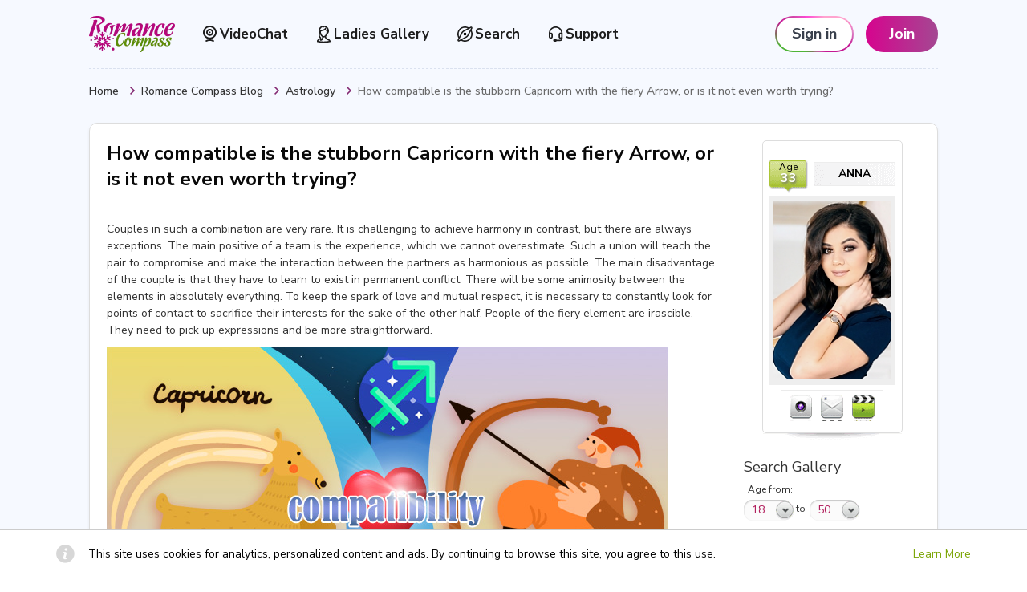

--- FILE ---
content_type: text/html; charset=UTF-8
request_url: https://romancecompass.com/blog/astrology/capricorn-and-sagittarius/
body_size: 20880
content:
<!DOCTYPE html PUBLIC "-//W3C//DTD XHTML 1.0 Strict//EN" "http://www.w3.org/TR/xhtml1/DTD/xhtml1-strict.dtd"> <html xmlns="http://www.w3.org/1999/xhtml" > <head> <title>The stubborn Capricorn and the fiery Aries: is this love match worth pursuing?</title> <meta http-equiv="Content-Type" content="text/html; charset=UTF-8" /> <meta name="keywords" content="" /> <meta name="description" content="Capricorn meets Sagittarius trying to complete a rare combination of two people starving for a more profound feeling. A husband would teach a woman to compromise as much as possible within a family." /> <meta name="Subject" content="Capricorn meets Sagittarius trying to complete a rare combination of two people starving for a more profound feeling. A husband would teach a woman to compromise as much as possible within a family." /> <meta name="Classification" content="Web - Classification" /> <meta name="Rating" content="General" /> <meta name="Distribution" content="Global" /> <meta name="robots" content="index, follow" /> <link rel="icon" type="image/x-icon" href="/templates/templ2/images/favicon/favicon.ico" /> <link rel="apple-touch-icon" sizes="180x180" href="/templates/templ2/images/favicon/apple-touch-icon.png"> <link rel="icon" type="image/png" sizes="32x32" href="/templates/templ2/images/favicon/favicon-32x32.png"> <link rel="icon" type="image/png" sizes="16x16" href="/templates/templ2/images/favicon/favicon-16x16.png"> <link rel="mask-icon" href="/templates/templ2/images/favicon/safari-pinned-tab.svg" color="#832972" /> <link rel="manifest" href="/site.webmanifest" /> <link rel="preconnect" href="https://fonts.gstatic.com"> <link href="https://fonts.googleapis.com/css2?family=Nunito+Sans:wght@300;400;500;600;700;800;900&display=swap" rel="stylesheet"> <meta name="viewport" content="width=device-width, initial-scale=1.0, maximum-scale=3.0, user-scalable=yes"/> <meta property="og:image" content="https://romancecompass.com/templates/templ2/images/romance_compass_hero_og.jpg" /> <script>
	window.addEventListener('error', function (e) {
		if('error' in e) {
			var stack = e.error.stack;
			var message = e.error.toString();
			if (stack != message) {
				message += '\n' + stack;
			}
			var xhr = new XMLHttpRequest();
			xhr.open('POST', '/api/v4/logger/error/', true);
			xhr.setRequestHeader("Content-type", "application/json");
			
			xhr.send(JSON.stringify({message: message}));
			
			}
		});
</script> <link rel="canonical" href="https://romancecompass.com/blog/astrology/capricorn-and-sagittarius/" /> <script type="text/javascript">
	var ms_path = '/media/swf';
	var mm_path = '/media/mp3';
	var c_page_url = '/blog/astrology/capricorn-and-sagittarius/';
	var add_funds_url = '/myprofile/add-funds/';

				var url_popup_login = '/login/';
		var url_popup_register = '/register/';
		var url_popup_remind_passwoed = '/remind/';
	</script> <link rel="stylesheet" type="text/css" href="/templates/templ2/css/new_year.css?ver=f6fa4fbadd034912e7d5e97a401a5638" /> <link rel="stylesheet" type="text/css" href="/templates/templ2/css/components/rc-auth.css?ver=4655434c64207e4cfd015b756e0811a5" /> <link rel="stylesheet" type="text/css" href="/templates/templ2/css/components/rc-popup.css?ver=1e722ba00d43e1a30b6e6ae200376f09" /> <link rel="stylesheet" type="text/css" href="/templates/templ2/css/components/rc-tooltip.css?ver=7baecaf07fff0549b47eed285dd8cec1" /> <link rel="stylesheet" type="text/css" href="/templates/templ2/css/components/rc-button.css?ver=3383c124d01a32325877d749e8999588" /> <link rel="stylesheet" type="text/css" href="/templates/templ2/css/header.css?ver=0d86b78476148f53a1323aab9b867c9d" /> <link rel="stylesheet" type="text/css" href="/templates/templ2/css/form.css?ver=f904cdb4f07bad3f75e8947416fa03a5" /> <link rel="stylesheet" type="text/css" href="/templates/templ2/css/bulk_notification.css?ver=0b956c1b70c45c55a346fe42794a45d8" /> <link rel="stylesheet" type="text/css" href="/templates/templ2/css/banner.css?ver=bb9fba1367cb8c88db87fdcf4d3c855f" /> <link rel="stylesheet" type="text/css" href="/templates/templ2/css/dropdown.css?ver=29a6ce4b9b35c1b23ebbbe8294858f4e" /> <link rel="stylesheet" type="text/css" href="/templates/templ2/css/menu.css?ver=8455cb3b1d4db3cb44ad52492fa39682" /> <link rel="stylesheet" type="text/css" href="/templates/templ2/css/blog.css?ver=76fd1da3db8a384131db4dbd120db290" /> <link rel="stylesheet" type="text/css" href="/templates/templ2/css/random_girl.css?ver=22fca656a2e55d76875441267ea0e9da" /> <link rel="stylesheet" type="text/css" href="/templates/templ2/css/fancybox.css?ver=13db5684928d564caf48a897c82f03ba" /> <link rel="stylesheet" type="text/css" href="/templates/templ2/css/default.css?ver=0472136e45e91a321d1ae83919d350fe" /> <link rel="stylesheet" type="text/css" href="/templates/templ2/css/accept-cookies.css?ver=405672c7df452e84aac8beb0b7d14617" /> <link rel="stylesheet" type="text/css" href="/templates/templ2/css/content.css?ver=f5b7c804b1dd921ed07aebf2a4041646" /> <link rel="stylesheet" type="text/css" href="/templates/templ2/css/responsive.css?ver=7d3ef4afe6aaf358e8b989b116015389" /> <script src="/templates/templ2/js/sb-an.min.js?ver=aa6a249fc88a29b1033e4070e4b8e954"></script><script src="/templates/templ2/js/sbmigration.js?ver=9ca744dd479ea693f4275cff350524e9"></script> <!--[if lte IE 9]><link rel="stylesheet" type="text/css" href="/templates/templ2/css/ie.css?v=0.0.12" /><![endif]--> <!--[if IE 7]><link rel="stylesheet" type="text/css" href="/templates/templ2/css/ie7.css?v=0.0.10" /><![endif]--> <!--[if lte IE 7]><script type="text/javascript" src="/templates/templ2/js/ie7.js?v=0.0.11"></script><![endif]--> <script type="text/javascript">
		var mq_page_url		= '/online/';
		var favorites_url = '/myprofile/favorites/page1/';
		var add_funds_url = '/myprofile/add-funds/';
		var mq_sync_freq	= 60*1000;
		var use_appendChatResult = 0;
			</script> <script>
    var dataLayer = [{"01_cd_authorization_status":"Non-authorized"},{"03_cd_user_country":"US"},{"06_cd_page_type_hit":"Blog-article"}];
    var scriptsDelay = 0;
</script> <script>
    setTimeout(function() {
        (function(w,d,s,l){w[l]=w[l]||[];w[l].push({'gtm.start':
                new Date().getTime(),event:'gtm.js'});var f=d.getElementsByTagName(s)[0],
            j=d.createElement(s);j.async=true;j.src=
            'https://g.romancecompass.com/products.js';f.parentNode.insertBefore(j,f);
        })(window,document,'script','dataLayer');
    }, scriptsDelay)
</script> <script>
    sbmigr(
        function(){
            sbjs.init({
                timezone_offset: -5,
                campaign_param: 'campaign',
                term_param: 'term',
                content_param: 'content',
                domain: {
                    host: location.host,
                    isolate: true
                },
                callback: function() {
                    let c = 0;
                    const interval = setInterval(function () {
                        let needCustomGaIdUpdate = false;
                        const CustomGaIdToStorageMap = {
                            'client_id': 'an-cid',
                            'session_id': 'an-sid'
                        };
                        if (window.custom_ga_id) {
                            for (const propertyName in CustomGaIdToStorageMap) {
                                if(!window.custom_ga_id[propertyName]) continue;
        
                                const name = CustomGaIdToStorageMap[propertyName];
                                const value = localStorage.getItem(name);
                                if(!value || value !== window.custom_ga_id[propertyName]) {
                                    localStorage.setItem(name, window.custom_ga_id[propertyName]);
                                    needCustomGaIdUpdate = true;
                                }
                            }
                            if(needCustomGaIdUpdate) {
                                clearInterval(interval);
                                
                            }
                        }
                        if (c > 5) {
                            clearInterval(interval);
                            
                        }
                        c++;
                    }, 2000)
                }
            });
        }
    );

    document.addEventListener('DOMContentLoaded', async function () {
                const cookieTrackData = getCookie('trackParams');
        let result;
        try {
            result = JSON.parse(cookieTrackData);
        } catch (e) {
            result = {}
        }
        const searchParams = Object.fromEntries(new URLSearchParams(window.location.search))
        const trackParams = {...result, ...searchParams};
        document.cookie = `trackParams=${JSON.stringify(trackParams)};path=/;max-age=${86400*365}`;
        getAnalyticsHistoryData()
            .then((currentAnData) => {
                const previousAnData = JSON.parse(localStorage.getItem('previousAnData'));

                if(0 == 1) {
                    if(getCookie('isFreshLogin')) {
                        let data = btoa(JSON.stringify(currentAnData));
                        fetch('/sa-history', {
                            method: 'POST',
                            headers: {
                                'Content-Type': 'application/json'
                            },
                            body: JSON.stringify({analyticsData: data})
                        })
                        document.cookie = 'isFreshLogin=;path=/;max-age=0;'
                    } else if(JSON.stringify(currentAnData) !== JSON.stringify(previousAnData)) {
                        let data = btoa(JSON.stringify(currentAnData));
                        fetch('/sa-history', {
                            method: 'POST',
                                headers: {
                                   'Content-Type': 'application/json'
                            },
                            body: JSON.stringify({analyticsData: data})
                        })
                    }
                }

                localStorage.setItem('previousAnData', JSON.stringify(currentAnData))
            })
            .catch((e) => console.log(e));
    }, false);
    
    async function getAnalyticsHistoryData() {
        return new Promise((resolve, reject) => {
            let count = 0;
            const interval = setInterval(() => {
                const previousAnData = JSON.parse(localStorage.getItem('previousAnData'));
                const currentAnData = sbjs.get.current;

                currentAnData['_fbp'] = getCookie('_fbp');
                try { 
                    let epUrl = new URL(sbjs.get.current_add.ep);
                    currentAnData['gclid'] = epUrl.searchParams.get('gclid');
                } catch(e) { 
                    if (previousAnData) {
                        currentAnData['gclid'] = previousAnData['gclid'] ? previousAnData['gclid'] : '';
                    }
                    console.error(e)
                }
                
                const clientId = window.custom_ga_id && window.custom_ga_id.client_id
                    ? window.custom_ga_id.client_id
                    : null;
            
                const sessionId = window.custom_ga_id && window.custom_ga_id.session_Id
                    ? window.custom_ga_id.session_Id
                    : null;
            
                currentAnData['client_id'] = localStorage.getItem('an-cid') || clientId;
                currentAnData['session_id'] = localStorage.getItem('an-sid') || sessionId;
                
                if ((currentAnData['client_id'] && currentAnData['session_id'] && currentAnData['_fbp']) || count >= 4) {
                    clearInterval(interval);
                    resolve(currentAnData);
                } else {
                    count++;
                }
            }, 1000);
        });
    }
</script> <script type="text/javascript">
                let marketingHypo = (new URL(document.location.href)).searchParams.get("marketingHypo");
                if (marketingHypo) {
                    document.cookie="marketingHypo=" + marketingHypo + "; max-age=" + (86400 * 365) +"; path=/"
                }
                
                let marketingTags = (new URL(document.location.href)).searchParams.get("marketingTags");
                if (marketingTags) {
                    document.cookie="marketingTags=" + marketingTags + "; max-age=" + (86400 * 365) +"; path=/"
                }
                
                let redirectUrl = (new URL(document.location.href)).searchParams.get("redirectUrl");
                if (redirectUrl) {
                    document.cookie="redirectUrl=" + redirectUrl + "; max-age=" + (86400 * 365) +"; path=/"
                }
            </script> </head> <body itemscope itemtype="http://schema.org/WebPage" > <script src="https://apis.google.com/js/platform.js" async defer>
  
  {lang: 'en'}
  
</script> <div id="wrapper"> <div id="body"> <div id="header" class=""> <div class="valentines-logo"></div> <div class="valentines-top"></div> <div class="clear">&nbsp;</div> <div class="left-content"> <a id="logo" href="/"> <img src="/templates/templ2/images/logo_new.svg" class="logo-image" alt="Romance Compass" width="107" height="45" /> </a> <div class='navigation-list is-medium common-navigation-list'> <a href="/chat/" class="navigation-link is-small " data-attr="navigation-link-chat"> <svg width="25" height="25" viewBox="0 0 25 25" fill="none" xmlns="http://www.w3.org/2000/svg"> <path d="M12.5 2C7.81325 2 4 5.74882 4 10.3568C4.00324 12.4032 4.76945 14.3774 6.15361 15.9058C7.53778 17.4342 9.44385 18.4107 11.5111 18.6505V19.0278C10.2089 19.1588 8.92328 19.5398 7.6857 20.1612C7.452 20.2784 7.27523 20.482 7.19427 20.7274C7.11331 20.9727 7.1348 21.2396 7.254 21.4693C7.37321 21.6991 7.58036 21.8729 7.8299 21.9524C8.07944 22.032 8.35092 22.0109 8.58462 21.8937C9.90092 21.2334 11.168 20.9088 12.4556 20.9017C12.4703 20.904 12.4851 20.9052 12.5 20.9052C12.515 20.9052 12.53 20.904 12.5448 20.9017C13.8332 20.9088 15.0995 21.2338 16.4142 21.8937C16.5534 21.9635 16.7075 21.9999 16.8638 22.0001C17.0859 22 17.3015 21.9266 17.4759 21.7915C17.6504 21.6563 17.7735 21.4675 17.8255 21.2552C17.8775 21.043 17.8554 20.8197 17.7626 20.6213C17.6699 20.423 17.512 20.261 17.3143 20.1616C16.0763 19.5401 14.7907 19.1592 13.4885 19.0282V18.6509C15.5558 18.4111 17.462 17.4347 18.8462 15.9063C20.2305 14.3779 20.9968 12.4036 21 10.3572C21.0004 5.74882 17.1871 2 12.5 2ZM12.5 3.94445C16.0965 3.94445 19.0225 6.82105 19.0225 10.3568C19.0225 13.8925 16.0965 16.7683 12.5 16.7683C8.9035 16.7683 5.97787 13.8921 5.97787 10.3568C5.97787 6.82145 8.9035 3.94445 12.5 3.94445Z" fill="#1D1D1D"/> <path d="M12.5 14.7722C13.3885 14.7723 14.257 14.5134 14.9957 14.0282C15.7344 13.543 16.3102 12.8533 16.6502 12.0464C16.9903 11.2395 17.0793 10.3516 16.9059 9.49492C16.7326 8.63829 16.3048 7.85141 15.6766 7.23382C15.0484 6.61622 14.248 6.19564 13.3767 6.02526C12.5053 5.85489 11.6021 5.94237 10.7813 6.27665C9.96055 6.61092 9.25903 7.17698 8.7655 7.90323C8.27197 8.62948 8.00859 9.4833 8.00867 10.3567C8.01006 11.5274 8.4837 12.6497 9.3257 13.4774C10.1677 14.3052 11.3093 14.7708 12.5 14.7722ZM12.5 12.8278C12.0028 12.8278 11.5168 12.6828 11.1034 12.4112C10.6899 12.1396 10.3677 11.7536 10.1775 11.302C9.9872 10.8504 9.93744 10.3534 10.0345 9.87402C10.1315 9.3946 10.371 8.95423 10.7226 8.60861C11.0742 8.26299 11.5222 8.02764 12.0099 7.93232C12.4975 7.83701 13.003 7.88601 13.4624 8.07312C13.9217 8.26024 14.3143 8.57707 14.5905 8.98355C14.8667 9.39003 15.014 9.8679 15.014 10.3567C15.0132 11.0119 14.7481 11.6401 14.2768 12.1033C13.8055 12.5666 13.1665 12.8271 12.5 12.8278Z" fill="#1D1D1D"/> <path d="M12.5142 9.38379H12.507C12.2441 9.38474 11.9924 9.48816 11.8071 9.67137C11.6218 9.85457 11.518 10.1026 11.5184 10.361C11.5189 10.6194 11.6237 10.867 11.8097 11.0495C11.9957 11.2321 12.2478 11.3346 12.5106 11.3346C12.7734 11.3346 13.0255 11.2321 13.2115 11.0495C13.3975 10.867 13.5023 10.6194 13.5028 10.361C13.5032 10.1026 13.3994 9.85457 13.2141 9.67137C13.0288 9.48816 12.7771 9.38474 12.5142 9.38379Z" fill="#1D1D1D"/> </svg>
						VideoChat
						</a> <a href="/gallery/" class="navigation-link is-small " data-attr="navigation-link-gallery"> <svg width="25" height="25" viewBox="0 0 25 25" fill="none" xmlns="http://www.w3.org/2000/svg"> <path d="M20.8553 22.17C20.8712 22.1495 20.8857 22.128 20.8986 22.1056C20.915 22.0832 20.9281 22.0587 20.9377 22.0327C20.951 22.0078 20.9626 21.982 20.9724 21.9555C20.983 21.9305 20.9917 21.9047 20.9984 21.8783C21 21.8512 21 21.824 20.9984 21.7968C21.0005 21.7668 21.0005 21.7367 20.9984 21.7067C21.0003 21.6911 21.0003 21.6752 20.9984 21.6596V21.5867C20.9594 19.648 19.4371 19.069 18.2097 18.5843C16.7828 18.0439 15.5468 17.5678 15.4297 15.3203C16.1385 14.5936 16.6969 13.7369 17.0734 12.7983C18.4135 11.3615 19.0684 10.019 19.0684 8.70656C19.0629 7.3253 18.6495 5.97573 17.879 4.82364C17.1085 3.67155 16.0145 2.76712 14.7314 2.22148L14.675 2.19145C14.3274 2.05029 13.9522 1.98781 13.577 2.00859C13.2018 2.02937 12.836 2.13288 12.5065 2.31155C12.1733 2.1298 11.803 2.02462 11.4231 2.00383C11.0432 1.98304 10.6634 2.04717 10.312 2.19145L10.2556 2.22148C8.97314 2.76803 7.87976 3.67267 7.10941 4.82456C6.33907 5.97645 5.92522 7.32555 5.91857 8.70656C5.91857 10.019 6.5778 11.3615 7.9136 12.7983C8.41532 14.1029 9.29481 15.2323 10.4421 16.0452C10.3987 17.1475 10.1689 18.2884 9.49228 18.7945C9.44023 17.1346 9.19736 16.6928 8.1478 15.4404L8.04805 15.3203C7.67506 14.8914 7.61434 14.6169 7.77481 13.7505C7.7976 13.6401 7.79817 13.5264 7.7765 13.4157C7.75483 13.3051 7.71134 13.1998 7.64851 13.1058C7.58568 13.0118 7.50475 12.931 7.41034 12.8679C7.31592 12.8049 7.20987 12.7608 7.09824 12.7383C6.98661 12.7158 6.87158 12.7152 6.75973 12.7366C6.64788 12.7581 6.54139 12.8011 6.44635 12.8632C6.35131 12.9253 6.26956 13.0054 6.2058 13.0987C6.14203 13.1921 6.09748 13.297 6.0747 13.4074C5.8405 14.5483 5.86653 15.4018 6.71224 16.4097L6.812 16.5298C7.74446 17.6922 7.74445 17.6922 7.74445 19.9439C7.74445 20.1714 7.83584 20.3896 7.99851 20.5505C8.16118 20.7114 8.38181 20.8018 8.61186 20.8018C9.58769 20.8018 11.7432 20.3728 12.1075 16.71C12.2368 16.7285 12.3672 16.7385 12.4978 16.74C12.9669 16.734 13.4301 16.6348 13.8597 16.4483C14.3931 18.9703 16.2927 19.6995 17.6155 20.2013C18.4829 20.5273 18.9166 20.7374 19.1291 21.0334C17.043 21.4553 14.9176 21.658 12.7884 21.6381H12.2029C10.0438 21.6615 7.88848 21.4515 5.77545 21.0119C5.88821 20.6431 6.15711 20.45 6.71658 20.257C6.83366 20.2295 6.94366 20.1781 7.03959 20.1063C7.13551 20.0344 7.21526 19.9436 7.27378 19.8396C7.33229 19.7356 7.36827 19.6207 7.37945 19.5022C7.39062 19.3837 7.37674 19.2642 7.33868 19.1513C7.30063 19.0384 7.23923 18.9345 7.15839 18.8463C7.07756 18.7582 6.97906 18.6876 6.86915 18.6391C6.75924 18.5906 6.64033 18.5653 6.51999 18.5647C6.39964 18.5641 6.28049 18.5883 6.17012 18.6358C4.68252 19.1462 4.00161 20.0555 4.00161 21.5824C4.00364 21.5908 4.00364 21.5996 4.00161 21.6081V21.6596C4.00161 21.6596 4.00161 21.6896 4.00161 21.7067C3.99946 21.7367 3.99946 21.7668 4.00161 21.7968C4.00161 21.8226 4.00161 21.8483 4.00161 21.8783L4.02763 21.9555C4.03737 21.982 4.04897 22.0078 4.06232 22.0327C4.07363 22.0579 4.08667 22.0822 4.10136 22.1056L4.14906 22.1743L4.20111 22.2343L4.25749 22.2944L4.32255 22.3458L4.39628 22.393L4.46567 22.4316L4.55241 22.4659H4.60011C7.08787 23.0828 9.64727 23.3712 12.2116 23.3237H12.7971C15.3614 23.3712 17.9208 23.0828 20.4086 22.4659H20.4563L20.543 22.4316L20.6167 22.393L20.6861 22.3458L20.7512 22.2944L20.8076 22.2386C20.8257 22.2173 20.8417 22.1943 20.8553 22.17ZM8.98918 9.66731C8.98918 9.10544 9.94332 8.86097 11.4006 8.54786C13.1094 8.18329 15.447 7.69005 15.447 5.45544C15.447 5.22793 15.3556 5.00974 15.1929 4.84887C15.0303 4.688 14.8097 4.59762 14.5796 4.59762C14.3496 4.59762 14.1289 4.688 13.9663 4.84887C13.8036 5.00974 13.7122 5.22793 13.7122 5.45544C13.7122 6.18029 12.9229 6.46766 11.0319 6.87084C9.79153 7.13676 8.32562 7.45415 7.6447 8.40204C7.71711 7.40195 8.06832 6.44126 8.65934 5.62661C9.25037 4.81195 10.0581 4.17518 10.9929 3.78699C11.1366 3.73478 11.2928 3.7265 11.4413 3.76321C11.5898 3.79993 11.7237 3.87994 11.8256 3.99287C11.9073 4.08359 12.0075 4.15612 12.1197 4.20566C12.2318 4.2552 12.3533 4.28062 12.4761 4.28023C12.5993 4.28008 12.721 4.25399 12.8332 4.2037C12.9454 4.15341 13.0454 4.08008 13.1267 3.98858C13.2288 3.87724 13.3622 3.79857 13.5098 3.76266C13.6573 3.72675 13.8124 3.73522 13.9551 3.78699C14.8499 4.15899 15.6294 4.75843 16.2143 5.5245C16.7993 6.29056 17.169 7.19601 17.2859 8.14898C17.1451 7.86329 16.9767 7.59181 16.7828 7.33835C16.6442 7.15634 16.4382 7.03624 16.21 7.00447C15.9819 6.9727 15.7503 7.03185 15.5663 7.16893C15.3822 7.306 15.2608 7.50976 15.2287 7.73538C15.1965 7.961 15.2564 8.19001 15.395 8.37201C15.7086 8.73563 15.905 9.18377 15.9588 9.65873C15.9608 10.5306 15.7852 11.3939 15.4425 12.1971C15.0997 13.0004 14.5968 13.7271 13.9637 14.3338L13.9204 14.3681C13.5244 14.7484 13.0051 14.9778 12.4545 15.0158C10.9408 15.0244 8.98918 12.5024 8.98918 9.66731Z" fill="#1D1D1D"/> </svg>
						Ladies Gallery
						</a> <a rel="nofollow" href="/search/" class="navigation-link is-small " data-attr="navigation-link-search"> <svg width="25" height="25" viewBox="0 0 25 25" fill="none" xmlns="http://www.w3.org/2000/svg"> <path d="M20.58 7.52L21.6 5.62C21.7645 5.30844 21.8262 4.95279 21.7762 4.60402C21.7261 4.25526 21.5669 3.93129 21.3214 3.67857C21.0745 3.42404 20.7502 3.2585 20.3992 3.20784C20.0482 3.15718 19.6903 3.22425 19.3814 3.39857L17.4814 4.41857C15.9855 3.491 14.2602 2.99968 12.5 3C7.26 3 3 7.26 3 12.5C3.00038 14.2598 3.49218 15.9846 4.42 17.48L3.4 19.38C3.23546 19.6916 3.1738 20.0472 3.22384 20.396C3.27388 20.7447 3.43307 21.0687 3.67857 21.3214C3.83078 21.4739 4.01161 21.5948 4.21068 21.6772C4.40975 21.7595 4.62313 21.8018 4.83857 21.8014C5.11127 21.8016 5.37959 21.7328 5.61857 21.6014L7.51857 20.5814C9.01338 21.5116 10.7394 22.0031 12.5 22C17.74 22 22 17.74 22 12.5C21.9996 10.7401 21.5078 9.01518 20.58 7.51964V7.52ZM4.6 12.5C4.6 8.14 8.14 4.6 12.5 4.6C13.6328 4.59925 14.7521 4.84544 15.78 5.32143L10.26 8.24C9.40152 8.69849 8.69849 9.40152 8.24 10.26L5.32143 15.78C4.84752 14.7514 4.60143 13.6325 4.6 12.5ZM4.88 20.2C4.8719 20.2072 4.86135 20.211 4.85052 20.2107C4.83968 20.2104 4.82938 20.2059 4.82172 20.1983C4.81405 20.1906 4.80961 20.1803 4.80929 20.1695C4.80897 20.1586 4.8128 20.1481 4.82 20.14L9.66 11.02C9.96 10.44 10.44 9.98 11.02 9.66L20.14 4.82143C20.1481 4.81423 20.1586 4.8104 20.1695 4.81071C20.1803 4.81103 20.1906 4.81548 20.1983 4.82314C20.2059 4.83081 20.2104 4.84111 20.2107 4.85195C20.211 4.86278 20.2072 4.87333 20.2 4.88143L15.34 13.98C15.04 14.56 14.56 15.02 13.98 15.34L4.88 20.2ZM12.5 20.4C11.3672 20.4008 10.2479 20.1546 9.22 19.6786L14.74 16.7386C15.5985 16.2801 16.3015 15.577 16.76 14.7186L19.7 9.2C20.1734 10.2287 20.419 11.3476 20.42 12.48C20.4 16.86 16.86 20.4 12.5 20.4Z" fill="#1D1D1D"/> <path d="M13.8015 11.1986C14.0588 11.4559 14.234 11.7838 14.305 12.1407C14.376 12.4976 14.3396 12.8676 14.2003 13.2038C14.0611 13.54 13.8252 13.8274 13.5227 14.0296C13.2201 14.2318 12.8643 14.3397 12.5004 14.3397C12.1365 14.3397 11.7807 14.2318 11.4782 14.0296C11.1756 13.8274 10.9397 13.54 10.8005 13.2038C10.6612 12.8676 10.6248 12.4976 10.6958 12.1407C10.7668 11.7838 10.942 11.4559 11.1993 11.1986C11.5444 10.8535 12.0124 10.6597 12.5004 10.6597C12.9884 10.6597 13.4564 10.8535 13.8015 11.1986Z" fill="black"/> </svg>
							Search
						</a> <a href="/support/" class="navigation-link is-small " data-attr="navigation-link-support"> <svg width="25" height="25" viewBox="0 0 25 25" fill="none" xmlns="http://www.w3.org/2000/svg"> <path d="M21.1927 11.5279C21.1963 9.32998 20.3373 7.21693 18.7977 5.63626V5.63386L18.668 5.50549C17.0397 3.89065 14.8835 3 12.5958 3C10.3081 3 8.15363 3.89099 6.52574 5.50412C4.89785 7.11724 4 9.25755 4 11.5262V15.8549C4 16.5157 4.26461 17.1494 4.73562 17.6166C5.20663 18.0838 5.84545 18.3463 6.51155 18.3463C7.17766 18.3463 7.81648 18.0838 8.28749 17.6166C8.7585 17.1494 9.02311 16.5157 9.02311 15.8549V13.1215C9.02311 12.7306 8.93038 12.3453 8.75243 11.9966C8.57447 11.6478 8.31628 11.3456 7.99874 11.1142C7.68119 10.8828 7.31321 10.7287 6.92454 10.6646C6.53587 10.6004 6.13743 10.6278 5.76145 10.7447C5.9566 9.08242 6.76059 7.54917 8.02063 6.43634C9.28067 5.32352 10.9089 4.70869 12.596 4.70869C14.2831 4.70869 15.9113 5.32352 17.1714 6.43634C18.4314 7.54917 19.2354 9.08242 19.4305 10.7447C19.0544 10.6278 18.6559 10.6004 18.2671 10.6648C17.8784 10.7291 17.5104 10.8833 17.1929 11.1149C16.8754 11.3466 16.6173 11.6491 16.4396 11.9981C16.2619 12.347 16.1695 12.7326 16.1699 13.1236V15.8556C16.1697 16.2505 16.2642 16.6399 16.4456 16.9914C16.6269 17.343 16.89 17.6468 17.2131 17.8776C17.5361 18.1085 17.9099 18.2598 18.3035 18.3191C18.6971 18.3784 19.0993 18.3439 19.4769 18.2186V18.3432C19.4765 18.644 19.3559 18.9324 19.1415 19.1452C18.927 19.3579 18.6363 19.4775 18.3331 19.4779H13.8867C13.737 19.2276 13.5245 19.0201 13.2697 18.8758C13.015 18.7314 12.7269 18.655 12.4335 18.6542H11.0541C10.6108 18.6605 10.1878 18.8396 9.87656 19.1528C9.56532 19.466 9.39084 19.8881 9.39084 20.3279C9.39084 20.7677 9.56532 21.1898 9.87656 21.503C10.1878 21.8162 10.6108 21.9953 11.0541 22.0016H12.4353C12.7286 22.0007 13.0168 21.9244 13.2715 21.78C13.5262 21.6356 13.7388 21.4282 13.8884 21.1779H18.3348C19.0931 21.177 19.82 20.8777 20.3562 20.3458C20.8924 19.8139 21.1939 19.0927 21.1947 18.3405L21.1927 11.5279ZM18.6815 16.6443C18.4704 16.6443 18.268 16.5611 18.1188 16.4131C17.9695 16.265 17.8857 16.0643 17.8857 15.8549V13.1212C17.8857 12.9118 17.9695 12.711 18.1188 12.563C18.268 12.4149 18.4704 12.3318 18.6815 12.3318C18.8925 12.3318 19.0949 12.4149 19.2442 12.563C19.3934 12.711 19.4773 12.9118 19.4773 13.1212V15.8549C19.4773 15.9586 19.4567 16.0612 19.4167 16.157C19.3767 16.2528 19.3181 16.3398 19.2442 16.4131C19.1703 16.4864 19.0825 16.5445 18.986 16.5842C18.8895 16.6239 18.786 16.6443 18.6815 16.6443ZM5.7182 15.8549V13.1215C5.7182 12.9121 5.80204 12.7114 5.95127 12.5633C6.10051 12.4153 6.30292 12.3321 6.51398 12.3321C6.72503 12.3321 6.92744 12.4153 7.07668 12.5633C7.22592 12.7114 7.30976 12.9121 7.30976 13.1215V15.8549C7.30976 16.0643 7.22592 16.265 7.07668 16.4131C6.92744 16.5611 6.72503 16.6443 6.51398 16.6443C6.30292 16.6443 6.10051 16.5611 5.95127 16.4131C5.80204 16.265 5.7182 16.0643 5.7182 15.8549Z" fill="#1D1D1D"/> </svg>
						Support
						</a> </div> </div> <div class="right-content"> <div class="auth-button"> <div class="login-btn_wrapper hide-mobile"> <button class="rc-button rc-auth-button is-medium   auth-button-login" data-attr="header-login-button" >
									Sign in
								</button> </div> <button class="rc-button is-secondary is-medium is-rounded-large width-90 auth-button-register" data-attr="header-join-button" >
									Join
								</button> </div> </div> <div class="dropdown is-mobile"> <div class="dropdown-menu "> <div class="dropdown-menu-header is-custom"> <a href="/chat/" class="rc-button chat-btn" > <img src="/templates/templ2/images/icons/webcam_new.svg" class="icon is-small" alt=Start Videochat />
                Start Videochat
            </a> </div> <div class="dropdown-menu-content is-custom"> <div class="dropdown-menu-body"> <a href="/gallery/" class="list-item "> <svg width="25" height="25" viewBox="0 0 25 25" fill="none" xmlns="http://www.w3.org/2000/svg"> <path d="M20.8553 22.17C20.8712 22.1495 20.8857 22.128 20.8986 22.1056C20.915 22.0832 20.9281 22.0587 20.9377 22.0327C20.951 22.0078 20.9626 21.982 20.9724 21.9555C20.983 21.9305 20.9917 21.9047 20.9984 21.8783C21 21.8512 21 21.824 20.9984 21.7968C21.0005 21.7668 21.0005 21.7367 20.9984 21.7067C21.0003 21.6911 21.0003 21.6752 20.9984 21.6596V21.5867C20.9594 19.648 19.4371 19.069 18.2097 18.5843C16.7828 18.0439 15.5468 17.5678 15.4297 15.3203C16.1385 14.5936 16.6969 13.7369 17.0734 12.7983C18.4135 11.3615 19.0684 10.019 19.0684 8.70656C19.0629 7.3253 18.6495 5.97573 17.879 4.82364C17.1085 3.67155 16.0145 2.76712 14.7314 2.22148L14.675 2.19145C14.3274 2.05029 13.9522 1.98781 13.577 2.00859C13.2018 2.02937 12.836 2.13288 12.5065 2.31155C12.1733 2.1298 11.803 2.02462 11.4231 2.00383C11.0432 1.98304 10.6634 2.04717 10.312 2.19145L10.2556 2.22148C8.97314 2.76803 7.87976 3.67267 7.10941 4.82456C6.33907 5.97645 5.92522 7.32555 5.91857 8.70656C5.91857 10.019 6.5778 11.3615 7.9136 12.7983C8.41532 14.1029 9.29481 15.2323 10.4421 16.0452C10.3987 17.1475 10.1689 18.2884 9.49228 18.7945C9.44023 17.1346 9.19736 16.6928 8.1478 15.4404L8.04805 15.3203C7.67506 14.8914 7.61434 14.6169 7.77481 13.7505C7.7976 13.6401 7.79817 13.5264 7.7765 13.4157C7.75483 13.3051 7.71134 13.1998 7.64851 13.1058C7.58568 13.0118 7.50475 12.931 7.41034 12.8679C7.31592 12.8049 7.20987 12.7608 7.09824 12.7383C6.98661 12.7158 6.87158 12.7152 6.75973 12.7366C6.64788 12.7581 6.54139 12.8011 6.44635 12.8632C6.35131 12.9253 6.26956 13.0054 6.2058 13.0987C6.14203 13.1921 6.09748 13.297 6.0747 13.4074C5.8405 14.5483 5.86653 15.4018 6.71224 16.4097L6.812 16.5298C7.74446 17.6922 7.74445 17.6922 7.74445 19.9439C7.74445 20.1714 7.83584 20.3896 7.99851 20.5505C8.16118 20.7114 8.38181 20.8018 8.61186 20.8018C9.58769 20.8018 11.7432 20.3728 12.1075 16.71C12.2368 16.7285 12.3672 16.7385 12.4978 16.74C12.9669 16.734 13.4301 16.6348 13.8597 16.4483C14.3931 18.9703 16.2927 19.6995 17.6155 20.2013C18.4829 20.5273 18.9166 20.7374 19.1291 21.0334C17.043 21.4553 14.9176 21.658 12.7884 21.6381H12.2029C10.0438 21.6615 7.88848 21.4515 5.77545 21.0119C5.88821 20.6431 6.15711 20.45 6.71658 20.257C6.83366 20.2295 6.94366 20.1781 7.03959 20.1063C7.13551 20.0344 7.21526 19.9436 7.27378 19.8396C7.33229 19.7356 7.36827 19.6207 7.37945 19.5022C7.39062 19.3837 7.37674 19.2642 7.33868 19.1513C7.30063 19.0384 7.23923 18.9345 7.15839 18.8463C7.07756 18.7582 6.97906 18.6876 6.86915 18.6391C6.75924 18.5906 6.64033 18.5653 6.51999 18.5647C6.39964 18.5641 6.28049 18.5883 6.17012 18.6358C4.68252 19.1462 4.00161 20.0555 4.00161 21.5824C4.00364 21.5908 4.00364 21.5996 4.00161 21.6081V21.6596C4.00161 21.6596 4.00161 21.6896 4.00161 21.7067C3.99946 21.7367 3.99946 21.7668 4.00161 21.7968C4.00161 21.8226 4.00161 21.8483 4.00161 21.8783L4.02763 21.9555C4.03737 21.982 4.04897 22.0078 4.06232 22.0327C4.07363 22.0579 4.08667 22.0822 4.10136 22.1056L4.14906 22.1743L4.20111 22.2343L4.25749 22.2944L4.32255 22.3458L4.39628 22.393L4.46567 22.4316L4.55241 22.4659H4.60011C7.08787 23.0828 9.64727 23.3712 12.2116 23.3237H12.7971C15.3614 23.3712 17.9208 23.0828 20.4086 22.4659H20.4563L20.543 22.4316L20.6167 22.393L20.6861 22.3458L20.7512 22.2944L20.8076 22.2386C20.8257 22.2173 20.8417 22.1943 20.8553 22.17ZM8.98918 9.66731C8.98918 9.10544 9.94332 8.86097 11.4006 8.54786C13.1094 8.18329 15.447 7.69005 15.447 5.45544C15.447 5.22793 15.3556 5.00974 15.1929 4.84887C15.0303 4.688 14.8097 4.59762 14.5796 4.59762C14.3496 4.59762 14.1289 4.688 13.9663 4.84887C13.8036 5.00974 13.7122 5.22793 13.7122 5.45544C13.7122 6.18029 12.9229 6.46766 11.0319 6.87084C9.79153 7.13676 8.32562 7.45415 7.6447 8.40204C7.71711 7.40195 8.06832 6.44126 8.65934 5.62661C9.25037 4.81195 10.0581 4.17518 10.9929 3.78699C11.1366 3.73478 11.2928 3.7265 11.4413 3.76321C11.5898 3.79993 11.7237 3.87994 11.8256 3.99287C11.9073 4.08359 12.0075 4.15612 12.1197 4.20566C12.2318 4.2552 12.3533 4.28062 12.4761 4.28023C12.5993 4.28008 12.721 4.25399 12.8332 4.2037C12.9454 4.15341 13.0454 4.08008 13.1267 3.98858C13.2288 3.87724 13.3622 3.79857 13.5098 3.76266C13.6573 3.72675 13.8124 3.73522 13.9551 3.78699C14.8499 4.15899 15.6294 4.75843 16.2143 5.5245C16.7993 6.29056 17.169 7.19601 17.2859 8.14898C17.1451 7.86329 16.9767 7.59181 16.7828 7.33835C16.6442 7.15634 16.4382 7.03624 16.21 7.00447C15.9819 6.9727 15.7503 7.03185 15.5663 7.16893C15.3822 7.306 15.2608 7.50976 15.2287 7.73538C15.1965 7.961 15.2564 8.19001 15.395 8.37201C15.7086 8.73563 15.905 9.18377 15.9588 9.65873C15.9608 10.5306 15.7852 11.3939 15.4425 12.1971C15.0997 13.0004 14.5968 13.7271 13.9637 14.3338L13.9204 14.3681C13.5244 14.7484 13.0051 14.9778 12.4545 15.0158C10.9408 15.0244 8.98918 12.5024 8.98918 9.66731Z" fill="#1D1D1D"/> </svg>
                    Ladies Gallery
                </a> <a href="/search/" class="list-item "> <svg width="25" height="25" viewBox="0 0 25 25" fill="none" xmlns="http://www.w3.org/2000/svg"> <path d="M20.58 7.52L21.6 5.62C21.7645 5.30844 21.8262 4.95279 21.7762 4.60402C21.7261 4.25526 21.5669 3.93129 21.3214 3.67857C21.0745 3.42404 20.7502 3.2585 20.3992 3.20784C20.0482 3.15718 19.6903 3.22425 19.3814 3.39857L17.4814 4.41857C15.9855 3.491 14.2602 2.99968 12.5 3C7.26 3 3 7.26 3 12.5C3.00038 14.2598 3.49218 15.9846 4.42 17.48L3.4 19.38C3.23546 19.6916 3.1738 20.0472 3.22384 20.396C3.27388 20.7447 3.43307 21.0687 3.67857 21.3214C3.83078 21.4739 4.01161 21.5948 4.21068 21.6772C4.40975 21.7595 4.62313 21.8018 4.83857 21.8014C5.11127 21.8016 5.37959 21.7328 5.61857 21.6014L7.51857 20.5814C9.01338 21.5116 10.7394 22.0031 12.5 22C17.74 22 22 17.74 22 12.5C21.9996 10.7401 21.5078 9.01518 20.58 7.51964V7.52ZM4.6 12.5C4.6 8.14 8.14 4.6 12.5 4.6C13.6328 4.59925 14.7521 4.84544 15.78 5.32143L10.26 8.24C9.40152 8.69849 8.69849 9.40152 8.24 10.26L5.32143 15.78C4.84752 14.7514 4.60143 13.6325 4.6 12.5ZM4.88 20.2C4.8719 20.2072 4.86135 20.211 4.85052 20.2107C4.83968 20.2104 4.82938 20.2059 4.82172 20.1983C4.81405 20.1906 4.80961 20.1803 4.80929 20.1695C4.80897 20.1586 4.8128 20.1481 4.82 20.14L9.66 11.02C9.96 10.44 10.44 9.98 11.02 9.66L20.14 4.82143C20.1481 4.81423 20.1586 4.8104 20.1695 4.81071C20.1803 4.81103 20.1906 4.81548 20.1983 4.82314C20.2059 4.83081 20.2104 4.84111 20.2107 4.85195C20.211 4.86278 20.2072 4.87333 20.2 4.88143L15.34 13.98C15.04 14.56 14.56 15.02 13.98 15.34L4.88 20.2ZM12.5 20.4C11.3672 20.4008 10.2479 20.1546 9.22 19.6786L14.74 16.7386C15.5985 16.2801 16.3015 15.577 16.76 14.7186L19.7 9.2C20.1734 10.2287 20.419 11.3476 20.42 12.48C20.4 16.86 16.86 20.4 12.5 20.4Z" fill="#1D1D1D"/> <path d="M13.8015 11.1986C14.0588 11.4559 14.234 11.7838 14.305 12.1407C14.376 12.4976 14.3396 12.8676 14.2003 13.2038C14.0611 13.54 13.8252 13.8274 13.5227 14.0296C13.2201 14.2318 12.8643 14.3397 12.5004 14.3397C12.1365 14.3397 11.7807 14.2318 11.4782 14.0296C11.1756 13.8274 10.9397 13.54 10.8005 13.2038C10.6612 12.8676 10.6248 12.4976 10.6958 12.1407C10.7668 11.7838 10.942 11.4559 11.1993 11.1986C11.5444 10.8535 12.0124 10.6597 12.5004 10.6597C12.9884 10.6597 13.4564 10.8535 13.8015 11.1986Z" fill="black"/> </svg>
                    Search
                </a> <a href="https://romancecompass.com/special-offers/" class="list-item" data-attr="special-offers-link" > <svg width="25" height="25" viewBox="0 0 25 25" fill="none" xmlns="http://www.w3.org/2000/svg"> <path d="M21.3683 10.5148L20.6622 9.68762C20.4604 9.44554 20.3394 9.1631 20.3192 8.8605L20.2385 7.77111C20.1175 6.21773 18.9071 5.0073 17.3537 4.88625L16.2643 4.80556C15.9617 4.78538 15.6591 4.66434 15.4372 4.4626L14.61 3.75652C13.4198 2.74783 11.705 2.74783 10.5148 3.75652L9.68762 4.4626C9.44554 4.66434 9.1631 4.78538 8.8605 4.80556L7.77111 4.88625C6.21773 5.0073 5.0073 6.21773 4.88625 7.77111L4.80556 8.8605C4.78538 9.1631 4.66434 9.46571 4.4626 9.68762L3.75652 10.5148C2.74783 11.705 2.74783 13.4198 3.75652 14.61L4.4626 15.4372C4.66434 15.6793 4.78538 15.9617 4.80556 16.2643L4.88625 17.3537C5.0073 18.9071 6.21773 20.1175 7.77111 20.2385L8.8605 20.3192C9.1631 20.3394 9.46571 20.4604 9.68762 20.6622L10.5148 21.3683C11.0998 21.8726 11.826 22.1349 12.5523 22.1349C13.2786 22.1349 14.0048 21.8726 14.5899 21.3683L15.417 20.6622C15.6591 20.4604 15.9415 20.3394 16.2441 20.3192L17.3335 20.2385C18.8869 20.1175 20.0973 18.9071 20.2184 17.3537L20.2991 16.2643C20.3192 15.9617 20.4403 15.6591 20.642 15.4372L21.3481 14.61C22.3971 13.4198 22.3971 11.6848 21.3683 10.5148ZM20.0771 13.5005L19.3711 14.3276C18.9272 14.8319 18.6851 15.4573 18.6246 16.1231L18.5439 17.2125C18.4834 17.9387 17.9185 18.4834 17.2125 18.5439L16.1231 18.6246C15.4573 18.6852 14.8319 18.9272 14.3276 19.3711L13.5005 20.0771C12.9558 20.5411 12.1488 20.5411 11.6041 20.0771L10.777 19.3711C10.2727 18.9272 9.64728 18.6852 8.98154 18.6246L7.89215 18.5439C7.16589 18.4834 6.6212 17.9185 6.56068 17.2125L6.47998 16.1231C6.41946 15.4573 6.17738 14.8319 5.73355 14.3276L5.02747 13.5005C4.56347 12.9558 4.56347 12.1488 5.02747 11.6041L5.73355 10.777C6.17738 10.2727 6.41946 9.64728 6.47998 8.98154L6.56068 7.89215C6.6212 7.1659 7.18607 6.6212 7.89215 6.56068L8.98154 6.47999C9.64728 6.41946 10.2727 6.17738 10.777 5.73355L11.6041 5.02747C11.8866 4.78538 12.2094 4.68451 12.5523 4.68451C12.8953 4.68451 13.218 4.80556 13.5005 5.02747L14.3276 5.73355C14.8319 6.17738 15.4573 6.41946 16.1231 6.47999L17.2125 6.56068C17.9387 6.6212 18.4834 7.18607 18.5439 7.89215L18.6246 8.98154C18.6851 9.64728 18.9272 10.2727 19.3711 10.777L20.0771 11.6041C20.5613 12.1488 20.5613 12.9558 20.0771 13.5005Z" fill="black"/> <path d="M16.1029 9.00186C15.7801 8.67908 15.2354 8.67908 14.9127 9.00186L9.00173 14.9128C8.67895 15.2356 8.67895 15.7803 9.00173 16.103C9.16312 16.2644 9.38503 16.3451 9.60694 16.3451C9.82886 16.3451 10.0306 16.2644 10.2122 16.103L16.1231 10.1921C16.4459 9.86933 16.4459 9.32464 16.1029 9.00186Z" fill="black"/> <path d="M9.80868 11.2411C10.5997 11.2411 11.241 10.5999 11.241 9.80879C11.241 9.01773 10.5997 8.37645 9.80868 8.37645C9.01762 8.37645 8.37634 9.01773 8.37634 9.80879C8.37634 10.5999 9.01762 11.2411 9.80868 11.2411Z" fill="black"/> <path d="M15.296 16.7284C16.087 16.7284 16.7283 16.0871 16.7283 15.2961C16.7283 14.505 16.087 13.8637 15.296 13.8637C14.5049 13.8637 13.8636 14.505 13.8636 15.2961C13.8636 16.0871 14.5049 16.7284 15.296 16.7284Z" fill="black"/> </svg>
                    Special offers
                </a> <a href="/support/" class="list-item "> <svg width="25" height="25" viewBox="0 0 25 25" fill="none" xmlns="http://www.w3.org/2000/svg"> <path d="M21.1927 11.5279C21.1963 9.32998 20.3373 7.21693 18.7977 5.63626V5.63386L18.668 5.50549C17.0397 3.89065 14.8835 3 12.5958 3C10.3081 3 8.15363 3.89099 6.52574 5.50412C4.89785 7.11724 4 9.25755 4 11.5262V15.8549C4 16.5157 4.26461 17.1494 4.73562 17.6166C5.20663 18.0838 5.84545 18.3463 6.51155 18.3463C7.17766 18.3463 7.81648 18.0838 8.28749 17.6166C8.7585 17.1494 9.02311 16.5157 9.02311 15.8549V13.1215C9.02311 12.7306 8.93038 12.3453 8.75243 11.9966C8.57447 11.6478 8.31628 11.3456 7.99874 11.1142C7.68119 10.8828 7.31321 10.7287 6.92454 10.6646C6.53587 10.6004 6.13743 10.6278 5.76145 10.7447C5.9566 9.08242 6.76059 7.54917 8.02063 6.43634C9.28067 5.32352 10.9089 4.70869 12.596 4.70869C14.2831 4.70869 15.9113 5.32352 17.1714 6.43634C18.4314 7.54917 19.2354 9.08242 19.4305 10.7447C19.0544 10.6278 18.6559 10.6004 18.2671 10.6648C17.8784 10.7291 17.5104 10.8833 17.1929 11.1149C16.8754 11.3466 16.6173 11.6491 16.4396 11.9981C16.2619 12.347 16.1695 12.7326 16.1699 13.1236V15.8556C16.1697 16.2505 16.2642 16.6399 16.4456 16.9914C16.6269 17.343 16.89 17.6468 17.2131 17.8776C17.5361 18.1085 17.9099 18.2598 18.3035 18.3191C18.6971 18.3784 19.0993 18.3439 19.4769 18.2186V18.3432C19.4765 18.644 19.3559 18.9324 19.1415 19.1452C18.927 19.3579 18.6363 19.4775 18.3331 19.4779H13.8867C13.737 19.2276 13.5245 19.0201 13.2697 18.8758C13.015 18.7314 12.7269 18.655 12.4335 18.6542H11.0541C10.6108 18.6605 10.1878 18.8396 9.87656 19.1528C9.56532 19.466 9.39084 19.8881 9.39084 20.3279C9.39084 20.7677 9.56532 21.1898 9.87656 21.503C10.1878 21.8162 10.6108 21.9953 11.0541 22.0016H12.4353C12.7286 22.0007 13.0168 21.9244 13.2715 21.78C13.5262 21.6356 13.7388 21.4282 13.8884 21.1779H18.3348C19.0931 21.177 19.82 20.8777 20.3562 20.3458C20.8924 19.8139 21.1939 19.0927 21.1947 18.3405L21.1927 11.5279ZM18.6815 16.6443C18.4704 16.6443 18.268 16.5611 18.1188 16.4131C17.9695 16.265 17.8857 16.0643 17.8857 15.8549V13.1212C17.8857 12.9118 17.9695 12.711 18.1188 12.563C18.268 12.4149 18.4704 12.3318 18.6815 12.3318C18.8925 12.3318 19.0949 12.4149 19.2442 12.563C19.3934 12.711 19.4773 12.9118 19.4773 13.1212V15.8549C19.4773 15.9586 19.4567 16.0612 19.4167 16.157C19.3767 16.2528 19.3181 16.3398 19.2442 16.4131C19.1703 16.4864 19.0825 16.5445 18.986 16.5842C18.8895 16.6239 18.786 16.6443 18.6815 16.6443ZM5.7182 15.8549V13.1215C5.7182 12.9121 5.80204 12.7114 5.95127 12.5633C6.10051 12.4153 6.30292 12.3321 6.51398 12.3321C6.72503 12.3321 6.92744 12.4153 7.07668 12.5633C7.22592 12.7114 7.30976 12.9121 7.30976 13.1215V15.8549C7.30976 16.0643 7.22592 16.265 7.07668 16.4131C6.92744 16.5611 6.72503 16.6443 6.51398 16.6443C6.30292 16.6443 6.10051 16.5611 5.95127 16.4131C5.80204 16.265 5.7182 16.0643 5.7182 15.8549Z" fill="#1D1D1D"/> </svg>
                Support
                </a> <div class="dropdown-menu-footer is-custom"> <div class="auth-button"> <div class="login-btn_wrapper"> <button class="rc-button rc-auth-button is-medium   auth-button-login" data-attr="dropdown-menu-login-button" >
                                Log In
                            </button> </div> </div> </div> </div> </div> </div> <div class="menu-button" onClick="toggleDropdownMenu()"> <div class="menu-button-icon   is-custom"> </div> </div> </div> </div> <div class="breadcrumbs"> <ol itemscope itemtype="https://schema.org/BreadcrumbList" class="breadcrumbs__list"> <li itemprop="itemListElement" itemscope itemtype="https://schema.org/ListItem" class="breadcrumbs__item"> <a itemprop="item" href="https://romancecompass.com/" class="breadcrumbs__link"> <span itemprop="name" class="breadcrumbs__text">Home</span> <svg class="breadcrumbs__divider" width="7" height="10" viewBox="0 0 7 10" fill="none" xmlns="http://www.w3.org/2000/svg"> <path d="M-3.8557e-07 1.17918L3.82082 5L-5.15436e-08 8.82082L1.17914 10L6.17914 5L1.17914 -5.15419e-08L-3.8557e-07 1.17918Z" fill="#832972"/> </svg> </a> <meta itemprop="position" content="1" /> </li> <li itemprop="itemListElement" itemscope itemtype="https://schema.org/ListItem" class="breadcrumbs__item"> <a itemprop="item" href="https://romancecompass.com/blog/" class="breadcrumbs__link"> <span itemprop="name" class="breadcrumbs__text">Romance Compass Blog</span> <svg class="breadcrumbs__divider" width="7" height="10" viewBox="0 0 7 10" fill="none" xmlns="http://www.w3.org/2000/svg"> <path d="M-3.8557e-07 1.17918L3.82082 5L-5.15436e-08 8.82082L1.17914 10L6.17914 5L1.17914 -5.15419e-08L-3.8557e-07 1.17918Z" fill="#832972"/> </svg> </a> <meta itemprop="position" content="2" /> </li> <li itemprop="itemListElement" itemscope itemtype="https://schema.org/ListItem" class="breadcrumbs__item"> <a itemprop="item" href="https://romancecompass.com/blog/astrology/" class="breadcrumbs__link"> <span itemprop="name" class="breadcrumbs__text">Astrology</span> <svg class="breadcrumbs__divider" width="7" height="10" viewBox="0 0 7 10" fill="none" xmlns="http://www.w3.org/2000/svg"> <path d="M-3.8557e-07 1.17918L3.82082 5L-5.15436e-08 8.82082L1.17914 10L6.17914 5L1.17914 -5.15419e-08L-3.8557e-07 1.17918Z" fill="#832972"/> </svg> </a> <meta itemprop="position" content="3" /> </li> <li itemprop="itemListElement" itemscope itemtype="https://schema.org/ListItem" class="breadcrumbs__item"> <span itemprop="name" class="breadcrumbs__text">How compatible is the stubborn Capricorn with the fiery Arrow, or is it not even worth trying?</span> <link itemprop="item" href="https://romancecompass.com/blog/astrology/capricorn-and-sagittarius/" /> <meta itemprop="position" content="4" /> </li> </ol> </div> <div id="middle"> <div class="content-block blogContent" itemscope itemtype="http://schema.org/Article"> <div class="blog-wrapper"> <div class="blog-left"> <h1 itemprop="headLine">How compatible is the stubborn Capricorn with the fiery Arrow, or is it not even worth trying?</h1> <br /> <div itemprop="articleBody" class="blog_article_detail"> <!DOCTYPE html PUBLIC "-//W3C//DTD HTML 4.0 Transitional//EN" "http://www.w3.org/TR/REC-html40/loose.dtd"> <html><body><p>Couples in such a combination are very rare. It is challenging to achieve harmony in contrast, but there are always exceptions. The main positive of a team is the experience, which we cannot overestimate. Such a union will teach the pair to compromise and make the interaction between the partners as harmonious as possible. The main disadvantage of the couple is that they have to learn to exist in permanent conflict. There will be some animosity between the elements in absolutely everything. To keep the spark of love and mutual respect, it is necessary to constantly look for points of contact to sacrifice their interests for the sake of the other half. People of the fiery element are irascible. They need to pick up expressions and be more straightforward.</p> <p><img alt="Capricorn and Sagittarius compatibility" src="/media/images/upload/images/capricorn-and-sagittarius.jpg" style="height:400px; width:700px" title="Capricorn and Sagittarius compatibility"></p> <p><a href="/dating/capricorn/">Capricorns</a> have a very calm character. They take such partner antics seriously. Therefore, resentments and dissatisfaction constantly accompany the couple. It is not possible to live in constant synergy. They are contrasting personalities. Representatives of the fire element are still waiting to be ready to change for the sake of their second half. Therefore, it is necessary to work hard to preserve the union and learn to give in to the beloved. Even the stars are not an obstacle to true feelings.</p> <h2>Sexual life of Capricorn. How will he behave in bed with Sagittarius - is their compatibility possible?</h2> <p>The earthly symbol is characterized by mystery, which attracts the partner. However, it may be a cruel joke. Representatives of the fire sign may misinterpret the partner's true nature, taking it as a lack of mutual attraction. There should be trust between lovers for the couple to open up in bed. Excessive straightforwardness in heart matters could play a bad joke.&nbsp;</p> <p>The contrast of the elements will make intimate life as bright as possible: passion, openness, and a sense of partner - all this will be in excess. If lovers have never had other sexual partners, they can reveal themselves from an entirely new side. Representatives of the Fire element will be able to suppress his inherent selfishness. As a result, there will be a lot of feelings in their intimate life.</p> <h2>Can something important unite Capricorn in friendship with Sagittarius? What is the compatibility of partners?</h2> <p>The contrast between values and morality prevents the formation of friendship. As a rule, they can find a common language in childhood, but later, they will be nothing more than buddies. Fire sign carriers are eager to communicate with new people and are open to making friends. Capricorns, on the contrary, prefer to keep strangers away.&nbsp;</p> <p>Cardinally different views of life are the main obstacle to forming a solid friendship. No one is going to sacrifice his principles or change his beliefs. It is only in rare exceptions that they manage to find common ground.</p> <h2>Capricorn and Sagittarius compatibility percentage</h2> <p><img alt="Capricorn and Sagittarius compatibility percentage" src="/media/images/upload/images/capricorn-and-sagittarius-compatibility-percentage.jpg" style="height:400px; width:700px" title="Capricorn and Sagittarius compatibility percentage"></p> <h2>Will Capricorn become a soulmate for Sagittarius? To what extent will partners be a good match?</h2> <p>A temporary attraction may well end with a ceremony at the altar. You need to find a balance and put aside all the contradictions. Both partners have a solid inner core. They are true personalities who are not afraid of enemies and obstacles. Partners will be invincible if they learn to listen to each other. There is not yet a problem in the world that this couple could not solve.&nbsp;</p> <p><a href="/blog/dating-tips/capricorn-woman-in-love-how-to-date-a-capricorn-woman/">Capricorns are very moral</a>. They are faithful to their partners and are not prone to cheating. The couple will form a happy union if it finds a balance between recklessness and planning. Family happiness is underpinned by material prosperity and stability. Capricorns know how to direct the energy of their other half properly. As a result, we get an exciting tandem of good luck and initiative. Centaur sign carriers are confused at first by their partner's puritanical restraint. Still, they find common ground, which makes intimate life crazy, and also brings maximum experiments to the bed.&nbsp;</p> <h2>Will Capricorn have potential problems with Sagittarius? How will partners deal with conflicts?</h2> <p>Partners have different ideas of an ideal family. Therefore, there will be periodic domestic quarrels. Representatives of the various elements must work on themselves to create a suitable moral code for both partners. If we talk about the problems, Sagittarians are excessively passionate and ready to go to any lengths to achieve their goal.&nbsp;</p> <p>The leading cause of conflicts is <a href="/dating/sagittarius/">the straightforwardness of Sagittarius</a>. People born under this sign always say what they think. However, harsh criticism is not a sign of a lack of love but just an attempt to make their partner better. Capricorns find it very difficult to bear any comments, especially in public. It can cause them to shut down, to distance themselves from their other half.</p> <p>Lovers have very different visions of their union and its core values. For example, people who are earthy sign bearers appreciate loyalty and respect. They can forgive a lot if they love. On the other hand, Centaur sign carriers are very free-spirited individuals. They will have to listen to their partner to build a happy life.</p> <p>A contrast of temperaments arises because they belong to different elements. Both signs are prone to sincerity. As for showing affection, lovers do it in different ways. Carriers of the centaur symbol are known for their eloquence. It is okay for them to give an inspirational speech, but they can retract their words if their vision of the situation changes. Saturn people don't like this fickleness. They think that their partner has decided to renege on their promises.&nbsp;</p> <h2>Will Capricorn manage to build a marriage? How compatible is it with Sagittarius?</h2> <p>Such couples rarely get married, but the chances of creating a strong and happy family are undoubtedly possible. A harrowing struggle for leadership begins immediately after marriage. There is no way to avoid conflicts. The main reasons are the budget and the education of children. Representatives of the sea goat symbol have a clear plan for the family budget, and Sagittarius is not against adventurous spending. Despite many contradictions, true love cannot be hindered even by the stars and the confrontation of the elements.</p></body></html> </div> <div class="blog_social"> <div class="social-actions"> <div class="social-actions__btn"> <div id="facebook-btn"> <a href="/goto/?url=https://www.facebook.com/sharer.php?u%3Dhttps://romancecompass.com/blog/astrology/capricorn-and-sagittarius/%26amp;t%3DRomanceCompass%2520Dating%2520Service" rel="nofollow" class="facebook-btn__link" target="_blank"> <i class="facebook-btn__icon"></i> <span class="facebook-btn__text">Share</span> </a> </div> </div> <div class="social-actions__btn"> <div class="twitter-btn"> <a href="/goto/?url=https://twitter.com/share?url%3Dhttps://romancecompass.com/blog/astrology/capricorn-and-sagittarius/%26amp;text%3DRomanceCompass%2520Dating%2520Service%26amp;hashtags%3Dromancecompass" rel="nofollow" class="twitter-btn__link" target="_blank"> <i class="twitter-btn__icon"></i> <span class="twitter-btn__text">Tweet</span> </a> </div> </div> <div class="social-actions__btn"> <iframe src="https://www.facebook.com/plugins/like.php?href=https%3A%2F%2Fromancecompass.com%2Fblog%2Fastrology%2Fcapricorn-and-sagittarius%2F&amp;width=79&amp;layout=button_count&amp;action=like&amp;size=small&amp;show_faces=false&amp;share=false&amp;height=21&amp;appId=1508059922748456" width="79" height="21" style="border:none;overflow:hidden" scrolling="no" frameborder="0" allowTransparency="true" allow="encrypted-media"></iframe> </div> </div> <div itemscope itemtype="http://schema.org/CreativeWorkSeries" class="rating"> <div style="display: flex; flex-direction: row"> <meta itemprop="name" content="How compatible is the stubborn Capricorn with the fiery Arrow, or is it not even worth trying?" /> <div class="rating-stars" style="--rating: 4.7;"></div> <div itemprop="aggregateRating" itemscope itemtype="http://schema.org/AggregateRating" class="rating-label"> <span itemprop="ratingValue" class="rating-label-value">4.7</span> <span class="rating-value">(21 reviews)</span> <meta itemprop="ratingCount" content="21" /> </div> </div> <div class="rating-message"></div> </div> <script type="text/javascript">
        const currentRating = 4.7;
        const ratingElement = document.querySelector('.rating-stars')
        const ratingMessage = document.querySelector('.rating-message')
        const csrfToken = '10dd9d5d8db91747635686575b4ca98584651ad76772a4db01d4310fec6a4431'
        let waitRating = false
        const canvas = document.createElement('canvas');
        const ctx = canvas.getContext("2d");

        ctx.fillStyle = "rgb(255,0,255)";
        ctx.beginPath();
        ctx.rect(20, 20, 150, 100);
        ctx.fill();
        ctx.stroke();
        ctx.closePath();
        ctx.beginPath();
        ctx.fillStyle = "rgb(0,255,255)";
        ctx.arc(50, 50, 50, 0, Math.PI * 2, true);
        ctx.fill();
        ctx.stroke();
        ctx.closePath();

        txt = 'romantic-abs2z256#$%^@£éú';
        ctx.textBaseline = "top";
        ctx.font = '17px "Arial 17"';
        ctx.textBaseline = "alphabetic";
        ctx.fillStyle = "rgb(255,5,5)";
        ctx.rotate(.03);
        ctx.fillText(txt, 4, 17);
        ctx.fillStyle = "rgb(155,255,5)";
        ctx.shadowBlur=8;
        ctx.shadowColor="red";
        ctx.fillRect(20,12,100,5);
        const fingerprintData = canvas.toDataURL();


        if (ratingElement) {
            ratingElement.addEventListener('click', (e) => {
                waitRating = true
                const rect = e.target.getBoundingClientRect();
                const sizeOneStar = 90 / 5;
                const x = e.clientX - rect.left;
                const selectedStar = Math.ceil(x / sizeOneStar)

                const formData = new FormData();
                formData.append('vote', selectedStar);
                formData.append('fingerprint', fingerprintData);
                formData.append('csrf', csrfToken);
                formData.append('key', 'tour_blog_22cbef0d6ef0cdfb913bc0f9ab68c241');

                ratingMessage.innerText = 'Rating in progress. Please wait...'

                fetch("/article-rating/vote/capricorn-and-sagittarius", {
                    method: "POST",
                    body: formData,
                }).then(response => response.json()).then(data => {

                    ratingMessage.innerText = data.message
                    ratingMessage.style.visibility = 'visible'

                    if (typeof data.rating !== "undefined") {
                        const starsLabelVal = document.querySelector('.rating-label-value')
                        const starsVal = document.querySelector('.rating-value')
                        const starsEl = document.querySelector('.rating-stars')
                        starsEl.style = '--rating:' + data.rating;
                        starsLabelVal.innerText = data.rating.toFixed(1);
                        starsVal.innerText = '(' + data.rating_count + ' review)';
                    }

                    setTimeout(() => {
                        ratingMessage.style.visibility = 'hidden'
                        waitRating = false
                    }, 3000)
                })
            })

            ratingElement.addEventListener('mousemove', (e) => {
                if (!waitRating) {
                    const rect = e.target.getBoundingClientRect();
                    const sizeOneStar = 90 / 5;
                    const x = e.clientX - rect.left;
                    const selectedStar = Math.ceil(x / sizeOneStar)

                    e.target.style = '--rating:' + selectedStar + ' ;';
                    ratingMessage.innerText = selectedStar + '/5'
                    ratingMessage.style.visibility = 'visible'
                }
            })

            ratingElement.addEventListener('mouseout', (e) => {
                e.target.style = '--rating:' + currentRating + ' ;';

                if (!waitRating) {
                    ratingMessage.style.visibility = 'hidden'
                }
            })
        }
    </script> </div> <div class="aligncenter mt-3 mb-2"> <button class="rc-button is-secondary is-large is-rounded-large is-align-center width-160 auth-button-register">
						Join Free
					</button> </div> <div> <div class="relatedArticles"> <h2 class="relatedArticlesTitle">Related articles</h2> <div class="relatedArticlesList"> <a class="relatedArticlesListLink" href="/blog/astrology/scorpio-and-cancer/" data-attr="relatedArticlesListLink"> <span> <svg width="7" height="10" viewBox="0 0 7 10" fill="none" xmlns="http://www.w3.org/2000/svg"> <path d="M7.62939e-06 1.17918L3.82083 5L7.96342e-06 8.82082L1.17915 10L6.17915 5L1.17915 0L7.62939e-06 1.17918Z" fill="#C4CCDA"/> </svg> </span> <div>
                   Symbiosis of Scorpio and a partner from the same element. Are they compatible with Cancer?
                </div> </a> <a class="relatedArticlesListLink" href="/blog/astrology/aquarius-and-leo/" data-attr="relatedArticlesListLink"> <span> <svg width="7" height="10" viewBox="0 0 7 10" fill="none" xmlns="http://www.w3.org/2000/svg"> <path d="M7.62939e-06 1.17918L3.82083 5L7.96342e-06 8.82082L1.17915 10L6.17915 5L1.17915 0L7.62939e-06 1.17918Z" fill="#C4CCDA"/> </svg> </span> <div>
                   Are fickle Aquarius and narcissistic Leo compatible?
                </div> </a> <a class="relatedArticlesListLink" href="/blog/senior-dating/dating-a-girl-older-than-you-useful-tips/" data-attr="relatedArticlesListLink"> <span> <svg width="7" height="10" viewBox="0 0 7 10" fill="none" xmlns="http://www.w3.org/2000/svg"> <path d="M7.62939e-06 1.17918L3.82083 5L7.96342e-06 8.82082L1.17915 10L6.17915 5L1.17915 0L7.62939e-06 1.17918Z" fill="#C4CCDA"/> </svg> </span> <div>
                   Dating a Girl Older Than You: Useful Tips
                </div> </a> <a class="relatedArticlesListLink" href="/blog/travel-dating/how-to-date-beautiful-swedish-women/" data-attr="relatedArticlesListLink"> <span> <svg width="7" height="10" viewBox="0 0 7 10" fill="none" xmlns="http://www.w3.org/2000/svg"> <path d="M7.62939e-06 1.17918L3.82083 5L7.96342e-06 8.82082L1.17915 10L6.17915 5L1.17915 0L7.62939e-06 1.17918Z" fill="#C4CCDA"/> </svg> </span> <div>
                   How to Date Beautiful Swedish Women
                </div> </a> <a class="relatedArticlesListLink" href="/blog/dating-tips/dating-a-nurse-where-to-find-them-and-how-to-approach/" data-attr="relatedArticlesListLink"> <span> <svg width="7" height="10" viewBox="0 0 7 10" fill="none" xmlns="http://www.w3.org/2000/svg"> <path d="M7.62939e-06 1.17918L3.82083 5L7.96342e-06 8.82082L1.17915 10L6.17915 5L1.17915 0L7.62939e-06 1.17918Z" fill="#C4CCDA"/> </svg> </span> <div>
                   Dating a Nurse: Where to Find Them and How to Approach
                </div> </a> <a class="relatedArticlesListLink" href="/blog/online-dating-advice/how-to-buy-and-give-virtual-gifts/" data-attr="relatedArticlesListLink"> <span> <svg width="7" height="10" viewBox="0 0 7 10" fill="none" xmlns="http://www.w3.org/2000/svg"> <path d="M7.62939e-06 1.17918L3.82083 5L7.96342e-06 8.82082L1.17915 10L6.17915 5L1.17915 0L7.62939e-06 1.17918Z" fill="#C4CCDA"/> </svg> </span> <div>
                   How To Buy & Give Virtual Gifts On RomanceCompass
                </div> </a> </div> </div> <div class="clear">&nbsp;</div> </div> <div> <div class="blogtitleWraper"> <div class="blogCommnetsTitle">Comments (0)</div> </div> <div class="clear">&nbsp;</div> <div class="blogComments"> <div class="blogCommentsList"> <div class="blogCommentsItem">
				There are no comments. Your can be the first
			</div> </div> <div id="addComments" class="blogCommentsPostForm"> <div class="blogCommentsPostFormTitle"><h2>Add Comment</h2></div> <div class="result"></div> <form method="post" class="main-form" id="blogCommentForm"> <input type="hidden" name="action" value="add_comment"> <input type="hidden" name="submit" value="Y"> <input type="hidden" name="g-recaptcha-response" id="g-recaptcha-response" value=""> <div class="blogCommentsField"> <div class="inputtext"> <span> <input id="customer_name" class="reqData" placeholder="Type a Name" type="text" name="filed[customer_name]" value=""> </span> </div> </div> <div class="blogCommentsField"> <div class="inputtext"> <span> <input id="customer_email" class="reqData" placeholder="Type an Email" type="text" name="filed[customer_email]" value=""> </span> </div> </div> <div class="blogCommentsField"> <div class="inputtextarea"> <span> <textarea id="comment_text" name="filed[comment]" class="textarea reqData" placeholder="Type a comment"></textarea> </span> </div> </div> <div class="clear">&nbsp;</div> <button id="fbSubmit" class="btn1 btn-blog" onclick="return false;">Submit</button> </form> </div> </div> <div class="clear">&nbsp;</div> </div> </div> <div class="blog-right"> <div id="rc_gallery" class="rc-gallery-list"> <div class="user-block " style="float:none; margin-left:auto; margin-right:auto;"><div class="user-block-in"> <div class="status offline">&nbsp;</div> <div class="age">33</div> <a href="/gallery/profile/1018816/" class="name" target="_blank">Anna</a> <div class="picture"><a href="/gallery/profile/1018816/" target="_blank"> <img src="/media/profilephoto/001018816/4461c8a30e85eed50a203480240bc1d0.jpg" loading="lazy" class="girl-random-profile-in-blog" width="148" height="222" alt="" /> </a></div> <div class="services"> <a class="videochat 0" href="javascript:;" onclick="return openRegisterPopup(1018816);" >&nbsp;</a> <a class="message" href="javascript:;" onclick="return openRegisterPopup(1018816);" >&nbsp;</a> <a class="videoclip" href="javascript:;" onclick="return openRegisterPopup(1018816);" >&nbsp;</a> </div> </div></div> </div> <div class="blockWraper searchProfile"> <div class="blockTitle">Search Gallery</div> <form action="/search/results/page1/" method="get" class="search-form"> <div class="search-form-table"> <div class="search-form-part"> <div class="label search-age-from-label">Age from:</div> <div class="field search-age-from"> <div class="over-select"> <select name="filter[age_from]" class="styled small-first"> <option value=""></option> <option value="18" selected="selected">18</option> <option value="19">19</option> <option value="20">20</option> <option value="21">21</option> <option value="22">22</option> <option value="23">23</option> <option value="24">24</option> <option value="25">25</option> <option value="26">26</option> <option value="27">27</option> <option value="28">28</option> <option value="29">29</option> <option value="30">30</option> <option value="31">31</option> <option value="32">32</option> <option value="33">33</option> <option value="34">34</option> <option value="35">35</option> <option value="36">36</option> <option value="37">37</option> <option value="38">38</option> <option value="39">39</option> <option value="40">40</option> <option value="41">41</option> <option value="42">42</option> <option value="43">43</option> <option value="44">44</option> <option value="45">45</option> <option value="46">46</option> <option value="47">47</option> <option value="48">48</option> <option value="49">49</option> <option value="50">50</option> <option value="51">51</option> <option value="52">52</option> <option value="53">53</option> <option value="54">54</option> <option value="55">55</option> <option value="56">56</option> <option value="57">57</option> <option value="58">58</option> <option value="59">59</option> <option value="60">60</option> <option value="61">61</option> <option value="62">62</option> <option value="63">63</option> <option value="64">64</option> <option value="65">65</option> <option value="66">66</option> <option value="67">67</option> <option value="68">68</option> <option value="69">69</option> <option value="70">70</option> <option value="71">71</option> <option value="72">72</option> <option value="73">73</option> <option value="74">74</option> <option value="75">75</option> <option value="76">76</option> <option value="77">77</option> <option value="78">78</option> <option value="79">79</option> <option value="80">80</option> <option value="81">81</option> <option value="82">82</option> <option value="83">83</option> <option value="84">84</option> <option value="85">85</option> <option value="86">86</option> <option value="87">87</option> <option value="88">88</option> <option value="89">89</option> </select> </div> </div> <div class="label search-age-to-label">to</div> <div class="field search-age-to"> <div class="over-select"> <select name="filter[age_to]" class="styled small"> <option value=""></option> <option value="18">18</option> <option value="19">19</option> <option value="20">20</option> <option value="21">21</option> <option value="22">22</option> <option value="23">23</option> <option value="24">24</option> <option value="25">25</option> <option value="26">26</option> <option value="27">27</option> <option value="28">28</option> <option value="29">29</option> <option value="30">30</option> <option value="31">31</option> <option value="32">32</option> <option value="33">33</option> <option value="34">34</option> <option value="35">35</option> <option value="36">36</option> <option value="37">37</option> <option value="38">38</option> <option value="39">39</option> <option value="40">40</option> <option value="41">41</option> <option value="42">42</option> <option value="43">43</option> <option value="44">44</option> <option value="45">45</option> <option value="46">46</option> <option value="47">47</option> <option value="48">48</option> <option value="49">49</option> <option value="50" selected="selected">50</option> <option value="51">51</option> <option value="52">52</option> <option value="53">53</option> <option value="54">54</option> <option value="55">55</option> <option value="56">56</option> <option value="57">57</option> <option value="58">58</option> <option value="59">59</option> <option value="60">60</option> <option value="61">61</option> <option value="62">62</option> <option value="63">63</option> <option value="64">64</option> <option value="65">65</option> <option value="66">66</option> <option value="67">67</option> <option value="68">68</option> <option value="69">69</option> <option value="70">70</option> <option value="71">71</option> <option value="72">72</option> <option value="73">73</option> <option value="74">74</option> <option value="75">75</option> <option value="76">76</option> <option value="77">77</option> <option value="78">78</option> <option value="79">79</option> <option value="80">80</option> <option value="81">81</option> <option value="82">82</option> <option value="83">83</option> <option value="84">84</option> <option value="85">85</option> <option value="86">86</option> <option value="87">87</option> <option value="88">88</option> <option value="89">89</option> </select> </div> </div> <div class="clr"></div> <div class="label">Country:</div> <div class="field"> <div class="over-select"> <select name="filter[country]" class="styled"> <option value=""></option> <option value="208">Ukraine</option> <option value="170">Russia</option> <option value="18">Belarus</option> <option value="30">Bulgaria</option> <option value="41">China</option> <option value="52">Czech Rep.</option> <option value="76">Georgia</option> <option value="104">Kazakhstan</option> <option value=""></option> <option value="135">Moldova</option> </select> </div> </div> <div class="label"></div> <div class="field"> <label class="over-checkbox"><input type="checkbox" class="styled" name="filter[online]" value="now" /> Online users</label> </div> <div class="search-form-submit"> <button type="submit" class="btn1 btn-blog">Show matches</button> </div> </div> <div class="clr"></div> </div> </form> </div> <div class="clr"></div> <div class="blogChatWithGirlBanner" data-attr="blog-side-banner"> <a href="https://romancecompass.com/chat/" data-attr="blog-side-banner_link"></a> </div> </div> </div> <span itemprop="publisher" itemscope itemtype="https://schema.org/Organization"> <span itemprop="logo" itemscope itemtype="https://schema.org/ImageObject"> <meta itemprop="url" content="/templates/templ2/images/logo.png"> <meta itemprop="width" content="208"> <meta itemprop="height" content="85"> </span> <meta itemprop="name" content="https://romancecompass.com"> </span> <span itemprop="author" itemscope itemtype="https://schema.org/Person"> <meta itemprop="name" content="https://romancecompass.com" /> </span> <meta itemscope itemprop="mainEntityOfPage" itemType="https://schema.org/WebPage" itemid="https://romancecompass.com/blog/astrology/capricorn-and-sagittarius"> <meta itemprop="datePublished" content="2022-12-02 15:36:00"> <meta itemprop="dateModified" content="2023-02-02 16:33:26"> </div> </div> <div id="footer" class="footer--user"> <div class="scroll-btn rc-button is-primary"> <a href="javascript:;" onclick="scrollToTop()" class="link" data-attr="scroll-up-button"></a> </div> <div class="footer__wrapper"> <div class="footer__menu footer__menu--main"> <li class="footer__link footer__link--main"><a href="https://romancecompass.com/chat/" class="link">VideoChat</a></li> <li class="footer__link footer__link--main"><a href="https://romancecompass.com/gallery/" class="link">Ladies</a></li> <li class="footer__link footer__link--main"><a href="https://romancecompass.com/search/results/?filter%5Bhas_video%5D=1" rel="nofollow" class="link">VideoClips</a></li> <li class="footer__link footer__link--main"><a href="https://romancecompass.com/search/" class="link">Search</a></li> <li class="footer__link footer__link--main"><a href="https://romancecompass.com/blog/" class="link">Blog</a></li> <li class="footer__link footer__link--main"><a href="https://romancecompass.com/special-offers/" class="link" data-attr="footer__link--special_offers">Special offers</a></li> <li class="footer__link footer__link--main"><a href="https://romancecompass.com/login/" class="link">Log In</a></li> </div> <div class="footer__menu footer__menu--second"> <li class="footer__link"><a href="https://romancecompass.com/about-us/" rel="nofollow" class="link">About our site</a></li> <li class="footer__link"><a href="https://romancecompass.com/our-services/" rel="nofollow" class="link">Our services</a></li> <li class="footer__link"><a href="https://romancecompass.com/terms/" rel="nofollow" class="link">Terms and Conditions</a></li> <li class="footer__link"><a href="https://romancecompass.com/policy/" rel="nofollow" class="link">Privacy Policy</a></li> <li class="footer__link"><a href="https://romancecompass.com/refund-policy/" rel="nofollow" class="link">Refund Policy</a></li> <li class="footer__link"><a href="https://romancecompass.com/billing-issues/" rel="nofollow" class="link">Billing issues</a></li> </div> <div class="footer__menu footer__menu--second"> <li class="footer__link"><a href="https://romancecompass.com/support/" rel="nofollow" class="link">Contact Support</a></li> <li class="footer__link"><a href="https://romancecompass.com/sitemap/" class="link">Site map</a></li> <li class="footer__link"><a href="https://romancecompass.com/dating/eastern-european/" class="link">Eastern European Girls</a></li> <li class="footer__link"><a href="https://romancecompass.com/dating/ukrainian-brides/" class="link">Ukrainian Girls</a></li> <li class="footer__link"><a href="https://romancecompass.com/dating/russian-brides/" class="link">Russian Girls</a></li> <li class="footer__link"><a href="https://romancecompass.com/dating/slavic-brides/" class="link">Slavic Girls</a></li> </div> <div class="footer__menu footer__menu--social"> <div id="social-icons"> <h4 class="footer__follow-us">Follow Us</h4> <div class="social-images"> <a href="https://www.facebook.com/romancecompass" rel="nofollow" target="_blank" class="facebook" title="Follow RomanceCompass.com on Facebook">&nbsp;</a> <a href="https://twitter.com/RomanceCompass" rel="nofollow" target="_blank" class="twitter" title="Follow RomanceCompass.com on Twitter">&nbsp;</a> <a href="https://www.instagram.com/romancecompass/" rel="nofollow" target="_blank" class="instagram" title="Follow RomanceCompass.com on Instagram">&nbsp;</a> </div> </div> </div> </div> <div class="footer__bottom"> <div class="footer__bottom-left"> <div class="logo"> <img src="/templates/templ2/images/logo_footer.svg" loading="lazy" width="108" height="45" alt="romancecompass" > </div> <div id="copyright">
          &copy; RomanceCompass.com 2026

          <div class="support__link-wrapper"> <a href="/cdn-cgi/l/email-protection#1c6f696c6c736e685c6e73717d727f797f73716c7d6f6f327f7371" class="support__link">
              <span class="__cf_email__" data-cfemail="d5a6a0a5a5baa7a195a7bab8b4bbb6b0b6bab8a5b4a6a6fbb6bab8">[email&#160;protected]</span>
            </a> </div> </div> </div> <div class="secure"> <a href="/goto/?url=https://www.dmca.com/Protection/Status.aspx?ID%3D0dbc39b8-e8a7-4dab-91b7-ac4205e30ade%26refurl%3Dhttps://romancecompass.com" rel="nofollow" title="DMCA.com Protection Status" class="dmca-badge" target="_blank"> <img src="https://romancecompass.com/templates/templ2/images/security/dmca.svg" loading="lazy" alt="DMCA.com Protection Status" > </a> <a href="https://romancecompass.com/security/" rel="nofollow"> <img src="https://romancecompass.com/templates/templ2/images/security/18_plus_icon.svg" loading="lazy" alt="18+" width="80" height="40" > </a> <a href="https://romancecompass.com/security/" rel="nofollow"> <img src="https://romancecompass.com/templates/templ2/images/security/mcAfee_new.svg" loading="lazy" alt="McAfee" width="80" height="40" > </a> <a href="https://romancecompass.com/security/" rel="nofollow"> <img src="https://romancecompass.com/templates/templ2/images/security/norton_new.svg" loading="lazy" alt="norton" width="80" height="40" > </a> <a href="https://romancecompass.com/security/" rel="nofollow"> <img src="https://romancecompass.com/templates/templ2/images/security/pci_new.svg" loading="lazy" alt="PCI" width="80" height="40" > </a> </div> </div> </div> <div class="popup-block" style="display:none;"> <div class="popup-block-container-0"><div class="popup-block-container-1"><div class="popup-block-container-2"> <div class="popup-block-window"></div> <div class="popup-block-in"> <div class="popup-block-nums"> <div class="clear">&nbsp;</div> </div> <a href="javascript:;" class="popup-block-minimize">&nbsp;</a> <a href="javascript:;" class="popup-block-restore">&nbsp;</a> <div class="popup-block-counter"> <a href="/chat/"><span class="invites-cnt">&nbsp;</span> chat invitation(s)</a> </div> </div> </div></div></div> </div> <div style="position:absolute;top:-1000px;left:-1000px;"> <script data-cfasync="false" src="/cdn-cgi/scripts/5c5dd728/cloudflare-static/email-decode.min.js"></script><script type="text/javascript">
				var saveSourceUrl = "/api/counter.json";
				var scriptsDelay = 0;
			</script> <link rel="stylesheet" type="text/css" href="/templates/templ2/css/components/rc-counter.css?ver=71b009e11119ed337e56aef137aa7c0b" /> <link rel="stylesheet" type="text/css" href="/templates/templ2/css/components/rc-badge.css?ver=75f880b8b6b2dbdd0a66dd42f86da1d5" /> <link rel="stylesheet" type="text/css" href="/templates/templ2/css/components/rc-status.css?ver=083bb12deb0866e7fac6cd8f7035009d" /> <script src="/templates/templ2/js/jquery.js?ver=a1a8cb16a060f6280a767187fd22e037"></script><script src="/templates/templ2/js/functions.js?ver=924e0b803ad163f8f410862925eb52ca"></script><script src="/templates/templ2/js/fancybox.js?ver=894c85673efe08fba3cb256879d4221a"></script><script src="/templates/templ2/js/accept-cookies.js?ver=2f018672db9ae00eccef0100feb6d8c0"></script><script src="/templates/templ2/js/responsive.js?ver=b4d40458b329327dc2097c7852517fff"></script><script src="/templates/templ2/js/form.js?ver=08a24670beb2eae7ef79a6d5ac23874b"></script><script src="/templates/templ2/js/validator.js?ver=959eaf9b0a2a8202af2521c9fb4fa09b"></script><script src="/templates/templ2/js/trafficsource.js?ver=69b7cb9f10c42e16a53fe55b556d5abb"></script><script src="/templates/templ2/js/custom_form.js?ver=8ea82d4d70c3be792d246816518ecfd5"></script><script src="/templates/templ2/js/blog_comment.js?ver=7ef01462ba9c9bc20c44883cb9f22a95"></script><script src="/templates/templ2/js/user_auth.js?ver=95657d733dc8c4f6c94642ccce07d70c"></script><script src="/templates/templ2/js/script.js?ver=4916e1ba7ee4033d0dddb17d68fabd92"></script><script src="/templates/templ2/js/dropdown.js?ver=a3fc377f6d598aa8b229fcfcf5f9af17"></script> <script type="text/javascript">
	function serverLog(mess) {
		jQuery.ajax({
			url: c_page_url,
			type: "POST",
			data: { "ajax": 1, "action": "server_log", "log": mess },
			dataType: "json",
			beforeSend: function() {},
			success: function() {},
			error: function() {}
		});
	}
			setCookie('cjss', 1, 600, '/');

		
		var flashInstalled = false;
		var version = '';
		if (typeof(navigator.plugins)!="undefined"&&typeof(navigator.plugins["Shockwave Flash"])=="object") {
			flashInstalled = true;
			version = (navigator.plugins["Shockwave Flash 2.0"] || navigator.plugins["Shockwave Flash"]).description.replace(/\D+/g, ",").match(/^,?(.+),?$/)[1]
		} else if (typeof window.ActiveXObject != "undefined") {
			try {
				version = new ActiveXObject('ShockwaveFlash.ShockwaveFlash');
				if (version) {
					version = version.GetVariable('$version').replace(/\D+/g, ',').match(/^,?(.+),?$/)[1];
					flashInstalled = true;
				}
			} catch(e){
			};
		};
		
		if(flashInstalled)
			setCookie('cfs', version, 600, '/');
		else
			setCookie('cfs', '0', 600, '/');
				</script> <script type="text/javascript">
    function grecaptchaSubmitAjax(token) {
        function isVisible(e) {
            return !!( e.offsetWidth || e.offsetHeight || e.getClientRects().length );
        }
        let popupCaptcha = document.querySelector('#g-recaptcha');
        if (popupCaptcha) {
            if (isVisible(popupCaptcha.closest('form').querySelector('button[type=submit]'))) {
                let button = popupCaptcha.closest('form').querySelector('button[type=submit]');
                button.click();
            }
        } else {
            let homeButton = document.querySelector('#g-recaptcha-homepage').closest('form').querySelector('button[type=submit]')
            homeButton.click();
        }
    }
	var recapchaLoad = false;
	var recapchaLoadTimer = {};
	var widgetId = {};
    var scriptsDelay = 0;
    var onloadCallback = function() {
		recapchaLoad = true;
        let homepageCaptcha = document.querySelector('#g-recaptcha-homepage');
        if (homepageCaptcha) {
            window.grecaptcha.render(homepageCaptcha);
        }
	};

    setTimeout(function() {
        var captchaContainer = document.querySelector('body');
        var captchaScript = document.createElement("script");

        captchaScript.type = "text/javascript";
        captchaScript.src = "https://www.google.com/recaptcha/api.js?onload=onloadCallback&hl=en&render=explicit";

        captchaContainer.appendChild(captchaScript);
    }, scriptsDelay);
    var captchaSubmit = function (response) {
        $('#g-recaptcha-response').val(response);
        $('#blogCommentForm').submit();
        if ($.fancybox.isActive) {
            $.fancybox.close();
        }

        if ($("#g-recaptcha-register").length > 0) {
            $('#recaptcha_error div.error').empty();
        }
    };
	function recaptchaInit(id){
		if(!recapchaLoad) {
			recapchaLoadTimer[id] = setInterval(
					function(){
						_recaptchaLoad(id);
					}
					, 1000);
		} else {
			_recaptchaLoad(id);
		}
	}
	function recaptchaReload(id){
		if(typeof(widgetId[id])==='undefined'){
			recaptchaInit(id);
		} else{
			if(!recapchaLoad) {
				recapchaLoadTimer[id] = setInterval(
						function(){
							_recaptchaReload(id);
						}
						, 1000);
			} else {
				_recaptchaReload(id);
			}
		}
	}

	function _recaptchaLoad(id) {
		if(recapchaLoad) {
			widgetId[id] = grecaptcha.render(id, {
				'sitekey': '6Ld3ZCETAAAAAGA2dogwq4w-Bg8NubXSio87kX_b',
                'callback' : captchaSubmit
			});
			clearInterval(recapchaLoadTimer[id]);
			delete(recapchaLoadTimer[id]);
		}
	}

	function _recaptchaReload(id) {
		if(recapchaLoad) {
			grecaptcha.reset(widgetId[id]);
			clearInterval(recapchaLoadTimer[id]);
			delete(recapchaLoadTimer[id]);
		}
	}
</script> <script>
	if(typeof(commentBlog) != 'undefined' ) {
		jQuery(function () {
			
			var options = {};
			
						options['use_recapture'] = 0;
						comment = new commentBlog().init(options);//Proccess adding comment
		});
	}
</script> <script type="text/javascript">
	
		jQuery(document).ready(function() {
			var shareBntsLeftOffset = 34;
			if (jQuery('.video-share-buttons').size() && jQuery('.video-container').size())
			{
			    if(jQuery('.slide0').width() > 0) {
                    jQuery('.video-share-buttons').css('right', (((jQuery('.slide0').width() - jQuery('.video-container').width()) / 2) - shareBntsLeftOffset));
                } else {

                    jQuery('.video-share-buttons').css('right', (((jQuery('.video-container').width()-jQuery('#videoPlayerOuterContainer').width() ) / 2) - shareBntsLeftOffset));
                }
                    jQuery('.video-share-buttons').show();

				jQuery('#slider ul.pagination li a').bind('click', function() {
					if (this.href.indexOf('#0') > -1) {
						jQuery('.video-share-buttons').show();
					} else {
						jQuery('.video-share-buttons').hide();
					}
				});
			}
		});
	
</script> </div> </body> </html><!--
total queries = 7
load time = 1.3712s
-->

--- FILE ---
content_type: text/css
request_url: https://romancecompass.com/templates/templ2/css/components/rc-auth.css?ver=4655434c64207e4cfd015b756e0811a5
body_size: 4469
content:
.is-auth-popup .fancybox-inner {
    overflow-y: scroll !important;
    scrollbar-width: none;
}

.is-auth-popup .fancybox-inner::-webkit-scrollbar {
    display: none;
}

.rc-auth-popup *,
.rc-auth-form * {
    box-sizing: border-box;
    font-family: 'Nunito Sans', sans-serif;
}

.rc-auth-popup {
    position: relative;
    width: 690px;
    height: 590px;
    padding-top: 15px;
    background-color: #ffffff;
    box-shadow: 0 2px 5px rgba(0, 0, 0, 0.15);
    pointer-events: auto;
    box-sizing: border-box;
}

.rc-auth-popup.is-register {
    height: 650px;
}

.rc-auth-popup,
.rc-auth-inner {
    border-radius: 10px 10px 20px 20px;
}

.rc-auth-popup.is-register .rc-auth-inner {
    padding: 0 30px;
}

.rc-auth-popup.is-captcha,
.rc-auth-popup.is-remind-password.is-success {
    border-radius: 10px;
}

.rc-auth-popup.is-login .rc-auth-inner,
.rc-auth-popup.is-remind-password .rc-auth-inner {
    width: 350px;
    padding: 0 15px;
    margin: 0 auto;
}

.rc-auth-popup-close {
    display: block;
    position: absolute;
    top: 25px;
    right: 30px;
    width: 35px;
    height: 35px;
    background-image: url('../../images/icons/closeRoundedDark.svg');
    background-size: contain;
    background-repeat: no-repeat;
    transition: opacity .2s ease;
}

.rc-auth-popup-close:hover {
    opacity: .8;
}

.rc-auth-popup .rc-auth-left {
    width: 350px;
    padding: 0 15px;
    margin-right: 25px;
}

.rc-auth-secure {
    display: flex;
    justify-content: center;
}

.rc-auth-popup.is-register .rc-auth-secure {
    margin-top: 15px;
}

.rc-auth-popup .rc-auth-secure {
    margin-top: 30px;
}

.rc-auth-popup.is-login .rc-auth-secure {
    margin: 25px 0 35px;
}

.rc-auth-secure-item {
    margin: 0 12.5px;
    font-size: 0;
}

.rc-auth-secure-icon {
    width: 70px;
    height: 35px;
}

.rc-auth-popup .rc-auth-title {
    margin: 0;
    padding: 0;
    text-align: center;
    font-size: 30px;
    font-weight: 700;
    color: #090909;
}

.rc-auth-popup .rc-auth-description {
    margin: 55px 0 30px;
    padding: 0;
    text-align: center;
    color: #6A6A6A;
    font-size: 18px;
    line-height: 20px;
}

.rc-auth-social {
    display: flex;
    align-items: center;
    justify-content: space-between;
    margin: 0 auto;
    width: fit-content;
}

.rc-auth-social-button {
    display: flex;
    align-items: center;
    height: 45px;
    width: 120px;
    padding: 5px 15px;
    border-radius: 30px;
    font-size: 18px;
    font-weight: 700;
    transition: background-color .2s ease, box-shadow .2s ease;
    white-space: nowrap;
}

.rc-auth-social-icon {
    background-repeat: no-repeat;
}

.rc-auth-social-button,
.rc-auth-social-button:link,
.rc-auth-social-button:hover,
.rc-auth-social-button:visited {
    text-decoration: none;
    color: #383f4b;
}

.rc-auth-social-button.is-facebook,
.rc-auth-social-button.is-google {
    background-color: #FFFFFF;
    border: 2px solid #E6E6E6;
    color: #666666;
}

.rc-auth-social-text-separator {
    text-align: center;
    line-height: 1;
    color: #8C8C8C;
}

.rc-auth-social-button:hover {
    background-color: #F6F9FF;
    border: 2px solid #DAE1EF;
    box-shadow: none;
}

.rc-auth-social-button:focus,
.rc-auth-social-button:focus-visible {
    background-color: #FFF;
    outline: 2px solid #0094FF;
}

.rc-auth-popup a:focus,
.rc-auth-popup-close:focus,
.rc-auth-popup .picture a:focus,
.rc-auth-popup button:focus {
    outline: 2px solid #0094FF;
}

.rc-auth-popup .rc-auth-footer button:focus {
    outline-style: auto;
}

.rc-auth-popup .rc-auth-footer button.auth-button-register,
.rc-auth-popup .rc-auth-footer button.auth-button-login {
    border-bottom-right-radius: 10px;
    border-bottom-left-radius: 10px;
}

.rc-auth-social-button .rc-auth-social-icon {
    width: 25px;
    height: 25px;
    margin-right: 10px;
}

.rc-auth-social-button.is-google .rc-auth-social-icon {
    background-image: url("../../images/social/google.svg");
}

.rc-auth-social-button.is-facebook .rc-auth-social-icon {
    background-image: url("../../images/social/facebook.svg");
}

.rc-auth-social-text-separator {
    width: 20px;
    margin: 0 10px;
    font-size: 16px;
}

.rc-auth-col {
    position: relative;
    min-height: 55px;
}

.rc-auth-popup.is-register .rc-auth-col,
.rc-auth-popup.is-login .rc-auth-col.is-email,
.rc-auth-popup.is-login .rc-auth-col.is-password {
    min-height: 65px;
}

.rc-auth-popup .rc-auth-col.is-agreement {
    margin-top: 5px;
    min-height: unset;
}

.rc-auth-popup .rc-auth-col.is-submit {
    margin-top: 35px;
}

.rc-auth-popup.is-login .rc-auth-col.is-remember {
    display: flex;
    justify-content: space-between;
    align-items: start;
}

.rc-auth-field {
    position: relative;
}

.rc-auth-input {
    appearance: none;
    height: 35px;
    width:100%;
    padding: 0 0 0 40px;
    line-height: normal;
    border:none;
    background: transparent;
    font-size:18px;
    color:#1D1D1D;
    border-bottom: 2px solid #DEDEDE;
    outline: none;
}

.rc-auth-input::placeholder {
    color: #1D1D1D;
    font-weight: 400;
}

.rc-auth-field:before {
    content: '';
    position: absolute;
    display: block;
    width: 35px;
    height: 35px;
    background-repeat: no-repeat;
    background-position: center;
}

.rc-auth-field.name:before {
    background-image: url("../../images/icons/profileGreen.svg");
}

.rc-auth-field.email:before,
.is-remind-email .rc-auth-field:before {
    background-image: url("../../images/icons/mail.svg");
}

.rc-auth-field.password:before {
    background-image: url("../../images/icons/lock.svg");
}

.rc-auth-input:-webkit-autofill,
.rc-auth-input:-webkit-autofill:hover,
.rc-auth-input:-webkit-autofill:active,
.rc-auth-input:-webkit-autofill:focus,
.rc-auth-input:-internal-autofill-selected {
    -webkit-text-fill-color: #1C1C1C;
    -webkit-box-shadow: 0 0 0 1000px rgba(0, 0, 0, 0) inset;
    transition: background-color 5000s ease-in-out 0s;
}

.rc-auth-input:focus {
   border-bottom: 2px solid #6FAE00;
}

.rc-auth-field.is-error .rc-auth-input,
.rc-auth-field.is-error .rc-auth-input:hover,
.rc-auth-field.is-error .rc-auth-input:focus {
    border-bottom:  2px solid #D20B3E;
}

.rc-auth-field.is-error .rc-auth-checkbox:after,
.rc-auth-field.is-error .rc-auth-checkbox.jq-checkbox {
    border: 2px solid #D20B3E;
}

.rc-auth-col.is-name .rc-auth-field.is-success,
.rc-auth-col.is-email .rc-auth-field.is-success,
.rc-auth-col.is-password .rc-auth-field.is-success {
    background-image: url('../../images/icons/checkGreenSmooth.svg')!important;
    background-repeat: no-repeat;
    background-size: 16px 12px;
    background-position: calc(100% - 12px) center;
}

.rc-auth-col.is-remind-email .rc-auth-label {
    position: absolute;
    top: 0;
    left: 0;
    line-height: 1;
    color: #8C8C8C;
    pointer-events: none;
}

.rc-auth-tooltip {
    position: relative;
    height: fit-content;
}

.rc-auth-tooltip.is-visible {
    display: flex;
}

.rc-auth-tooltip.is-visible .rc-auth-tooltip-text {
    display: block;
}

.rc-auth-tooltip-text {
    display: none;
    width: 210px;
    position: absolute;
    top: 50%;
    left: calc(100% + 10px);
    transform: translateY(-50%);
    background: #383F4B;
    color: #FFF;
    font-size: 14px;
    font-weight: 700;
    border-radius: 10px;
    text-align: center;
    transition: all .3s;
    padding: 5px 10px;
    visibility: visible;
    opacity: 1;
    z-index: 2;
}

.rc-auth-tooltip-text:before {
    content: "";
    position: absolute;
    top: 50%;
    left: -8px;
    transform: translateY(-50%);
    border-top: 8px solid transparent;
    border-bottom: 8px solid transparent;
    border-right: 8px solid #383F4B;
}

.rc-auth-tooltip-text:after {
    content: "";
    position: absolute;
    top: 50%;
    left: -6px;
    transform: translateY(-50%);
    border-top: 7px solid transparent;
    border-bottom: 7px solid transparent;
    border-right: 7px solid #383F4B;
}

.rc-auth-link,
.rc-auth-link:link,
.rc-auth-link:visited {
    padding: 0;
    border: none;
    background-color: transparent;
    text-decoration: none;
    color: #6FAE00;
}

.auth-button-register,
.auth-button-login {
    position: absolute;
    width: 100%;
    left: 0;
    height: 100%;
    border: none;
    background: transparent;
    cursor: pointer;
}

.is-remind-password .auth-button-login {
    position: relative;;
}

.rc-auth-popup.is-login .rc-auth-link.auth-button-remind-password,
.rc-auth-popup.is-login .rc-auth-link.auth-button-remind-password:link,
.rc-auth-popup.is-login .rc-auth-link.auth-button-remind-password:visited {
    color: #6FAE00;
}

.rc-auth-link:hover {
    cursor: pointer;
    text-decoration: underline;
}

.rc-auth-link.is-remind-password {
    font-size: 16px;
    font-weight: 700;
}

.rc-auth-error {
    position: absolute;
    width: 320px;
    padding: 0 10px;
    color: #D20B3E;
    background-color: #FFC0C0;
    border-radius: 5px;
    font-size: 14px;
    line-height: 25px;
}

.rc-auth-popup.is-register .rc-auth-error {
    top: 60px;
}

.rc-auth-checkbox-label {
    display: flex;
    align-items: center;
    font-size: 0;
}

.rc-auth-checkbox-text {
    margin: 0 0 0 8px;
    color: #000;
}

.rc-auth-popup.is-login .rc-auth-checkbox-text {
    margin: 0 0 0 16px;
}

.rc-auth-checkbox-text:first-letter {
    text-transform: uppercase;
}

.rc-auth-checkbox {
    position: relative;
}

.rc-auth-checkbox,
.rc-auth-checkbox:checked,
.rc-auth-checkbox.jq-checkbox {
    width: 25px;
    height: 25px;
    margin: 0;
    padding: 0;
    flex-shrink: 0;
    border-radius: 5px;
    background: transparent;
    cursor: pointer;
    outline: none;
}

.auth-popup-register .rc-auth-checkbox,
.auth-popup-register .rc-auth-checkbox:checked {
    width: 45px;
    height: 45px;
    outline: none;
}

.rc-auth-checkbox:focus:after {
    outline: 2px solid #0094FF;
}

.rc-auth-popup .rc-auth-checkbox {
    appearance: none;
}

.rc-auth-checkbox,
.rc-auth-checkbox:checked {
    border: none;
}

.rc-auth-checkbox.jq-checkbox {
    border: 1px solid #8C8C8C;
}

.rc-auth-checkbox.jq-checkbox:checked:after {
    display: none;
}

.rc-auth-checkbox:after {
    box-sizing: border-box;
    content: '';
    position: absolute;
    top: 0;
    left: 0;
    width: 100%;
    height: 100%;
    background: #FFF;
    border-radius: 10px;
    border: 2px solid #C2C2C2;
}

.is-login .rc-auth-checkbox:after{
    border-radius: 5px;
}
.rc-auth-checkbox.checked,
.rc-auth-checkbox.jq-checkbox.checked,
.rc-auth-checkbox:checked:after {
    background: url("../../images/icons/checkWhiteSmooth.svg") no-repeat center;
    background-size: 17px;
    background-color: #6FAE00;
    border-color: #477005;
}

.is-login .rc-auth-checkbox:checked:after {
    background-size: 12px;
}

.rc-auth-button,
.login-form .login-button .btn1 {
    height: 55px;
    width: 147px;
    padding: 0 10px;
    background-color: #FFF;
    border-radius: 30px;
    box-shadow: 0 2px 5px rgba(0, 0, 0, 0.15);
    font-weight: 700;
    line-height: 1;
    text-align: center;
    color: #FFFFFF;
    transition: background-color .2s ease;
}

.rc-auth-form.is-login .login-button .btn1 {
    width: 280px;
    background: #6FAE00;
    margin-bottom: 10px;
    font-size: 18px;
}

.login-form .login-button .btn1:before,
.login-form .login-button .btn1:after {
    background: none;
}

.rc-auth-button {
    width: 320px;
}

.rc-auth-popup.is-remind-password .rc-auth-footer {
    padding: 0;
}

.rc-auth-popup.is-remind-password .rc-auth-footer .rc-auth-link {
    padding: 0 30px;
}

.rc-auth-popup.is-login .rc-auth-button,
.rc-auth-popup.is-remind-password .rc-auth-button {
    width: 141px;
    height: 51px;
}

.rc-auth-popup.is-remind-password .rc-auth-button {
    width: 231px;
}

.rc-auth-popup.is-remind-password .rc-auth-redirect,
.rc-auth-popup.is-register .rc-auth-redirect {
    color: #8C8C8C;
    text-align: center;
    font-size: 18px;
    font-weight: 700;
}

.rc-auth-popup.is-captcha,
.rc-auth-popup.is-remind-password.is-success {
    overflow: hidden;
}

.rc-auth-popup.is-login.is-captcha .rc-auth-inner,
.rc-auth-popup.is-login.is-captcha .rc-auth-footer,
.rc-auth-popup.is-register.is-captcha .rc-auth-inner,
.rc-auth-popup.is-register.is-captcha .rc-auth-footer,
.rc-auth-popup.is-remind-password.is-captcha .rc-auth-inner,
.rc-auth-popup.is-remind-password.is-captcha .rc-auth-footer,
.rc-auth-popup.is-remind-password.is-success .rc-auth-inner,
.rc-auth-popup.is-remind-password.is-success .rc-auth-footer {
    filter: blur(12.5px);
    overflow: hidden;
}

.rc-auth-popup .rc-auth-footer .rc-auth-link:hover {
    text-decoration: none;
}

.rc-auth-popup .rc-auth-overlay {
    display: none;
}

.rc-auth-popup.is-captcha .rc-auth-overlay.is-captcha,
.rc-auth-popup.is-success .rc-auth-overlay.is-success {
    display: block;
    position: absolute;
    top: 0;
    right: 0;
    bottom: 0;
    left: 0;
    background-color: rgba(205, 205, 205, 0.58);
}

.rc-auth-popup.is-success .rc-auth-overlay.is-success {
    padding:  15px 0;
    text-align: center;
    background-color: #FFF;
}

.rc-auth-popup.is-remind-password.is-success .rc-auth-status-icon {
    display: block;
    background-image: url('../../images/success.svg');
    background-repeat: no-repeat;
    background-size: contain;
}

.rc-auth-popup.is-remind-password.is-success .rc-auth-status {
    margin-bottom: 55px;
    text-align: center;
    font-weight: 700;
    color: #090909;
}

.rc-auth-popup.is-captcha .rc-auth-overlay.is-captcha {
    display: flex;
    align-items: center;
    justify-content: center;
}

.rc-auth-popup.is-login .rc-auth-field-error,
.rc-auth-popup.is-register .rc-auth-field-error,
.rc-auth-popup.is-remind-password .rc-auth-field-error {
    color: #D20B3E;
}

.rc-auth-popup.is-register .rc-auth-row {
    display: flex;
}

.rc-auth-form.is-login .rc-auth-input {
    box-sizing: border-box;
}

.rc-auth-form.is-login span.facebook_or {
    color: #8C8C8C;
    font-size: 20.5px;
}

.rc-auth-form.is-login .rc-auth-social-button {
    margin: 10px 0;
}

.rc-auth-form.is-login.main-form .field {
    margin: 10px auto;
}

.rc-auth-footer {
    position: absolute;
    bottom: 0;
    width: 100%;
    height: 50px;
    display: flex;
    align-items: center;
    justify-content: space-between;
    padding: 0 30px;
    font-size: 14px;
    font-weight: 700;
    border-bottom-right-radius: 10px;
    border-bottom-left-radius: 10px;
    color: #FFDAF0;
    background: linear-gradient(90deg, #D6048E 0%, #A44892 100%);
}

.rc-auth-popup.is-register .rc-auth-footer,
.rc-auth-popup.is-remind-password .rc-auth-footer {
    color: #6A6A6A;
    background: #F6F9FF;
}

.rc-auth-popup.is-login .rc-auth-link,
.rc-auth-popup.is-login .rc-auth-link:link,
.rc-auth-popup.is-login .rc-auth-link:visited {
    color: #FFF;
}

.rc-auth-footer .rc-auth-footer_item {
    width: 33%;
    cursor: pointer;
}

.rc-auth-footer-profile-icon {
    width: 25px;
    height: 25px;
    background: url("../../images/icons/profilePink.svg") no-repeat right;
}

.rc-auth-popup.is-register .rc-auth-footer-profile-icon {
    background: url("../../images/icons/profile.svg") no-repeat right;
    opacity: 0.65;
}

.rc-auth-popup.is-login .is-submit,
.rc-auth-popup.is-remind-password .is-submit {
    width: 145px;
    height: 55px;
    border-radius: 30px;
    display: flex;
    align-items: center;
    justify-content: center;
    margin: 5px auto 0;
    background: radial-gradient(42.93% 87.78% at 80.98% 94.44%, #C41893 38.83%, rgba(255, 118, 216, 0) 100%),
    radial-gradient(52.22% 61.33% at 81.52% 4.44%, #FFA4CF 36.46%, rgba(255, 114, 182, 0) 84.38%),
    radial-gradient(56.67% 56.67% at 59.24% 3.33%, #FF3ED4 30.73%, rgba(205, 40, 126, 0) 100%),
    radial-gradient(46.2% 67.78% at 8.7% 14.44%, #C41192 0%, rgba(202, 44, 118, 0) 100%),
    radial-gradient(40% 122.67% at 20.65% 91.11%, #4FB436 68.07%, rgba(43, 175, 56, 0) 100%);
}

.rc-auth-popup.is-remind-password .is-submit {
    width: 235px;
    margin-top: 15px;
}

.rc-auth-popup.is-remind-password .rc-auth-redirect {
    padding-top: 20px;
    font-size: 16px;
}

.rc-auth-popup.is-remind-password .rc-auth-redirect .rc-auth-link {
    font-size: 16px;
}

.rc-auth-popup.is-remind-password.is-success .rc-auth-redirect {
    position: absolute;
    bottom: 0;
    left: 50%;
    transform: translate(-50%, -15px);
}

.is-agreement .rc-auth-link {
    font-size: 12px;
}

.rc-auth-link {
    font-size: 18px;
    font-weight: 700;
}

.rc-auth-link span {
    font-size: 14px;
}

.rc-auth-popup.is-register .rc-auth-checkbox-text a:link,
.rc-auth-popup.is-register .rc-auth-checkbox-text a:visited {
    color: #6FAE00;
}

.rc-auth-popup.is-register .rc-auth-checkbox-text {
    color: #666666;
}

.rc-auth-popup .rc-button.is-secondary {
    height: 55px;
    width: 230px;
    margin: 20px auto;
    border-radius: 30px;
    font-size: 20px;
    font-weight: 700;
}

.gallery-item {
    position: relative;
}

.gallery-item .gallery-item-in {
    width: 255px;
    height: 425px;
    border-radius: 10px;
    overflow: hidden;
}

.gallery-item .gallery-item-in .overlay {
    display: none;
    position: absolute;
    top: 0;
    width: 100%;
    height: 100%;
    background: rgba(0, 0, 0, 0.10);
    z-index: 1;
}

.gallery-item .gallery-item-in:hover .overlay {
    display: block;
}

.gallery-item .gallery-item-in:hover {
    box-shadow: 0px 3px 4px 0px rgba(0, 0, 0, 0.25);
}

.gallery-item-footer {
    position: absolute;
    bottom: 0;
    width: 100%;
    padding: 15px 10px;
    border-bottom-left-radius: 10px;
    border-bottom-right-radius: 10px;
    background: linear-gradient(0deg, rgba(0, 0, 0, 0.75) 0%, rgba(0, 0, 0, 0.00) 90%);
    box-sizing: border-box;
}

.gallery-item-info,
.gallery-item-status {
    display: flex;
    align-items: center;
    justify-content: space-between;
    border-radius: 60px;
    cursor: pointer;
}

.gallery-item-status {
    padding-right: 10px;
    z-index: 3;
}

.gallery-item-status:hover {
    background-color: #D6048E;
}

.gallery-item .status {
    width: 13px;
    height: 13px;
    margin: 5px;
    z-index: 1;
    background-color: #6FAE00;
    border: 2px solid #FFF;
    border-radius: 50%;
}

.gallery-item .status.offline {
    background-color: #C2C2C2;
}
.gallery-item .age {
    display: inline;
    color: #FFF;
    font-size: 14px;
}

.gallery-item .name {
    padding: 5px;
    color: #FFF;
    font-size: 18px;
    line-height: 18px;
    font-weight: bold;
    text-decoration: none;
}

.gallery-item .picture a {
    display: block;
    position: relative;
    width: 100%;
    height: 425px;
    overflow: hidden;
    text-decoration:none;
}

.gallery-item .picture img {
    width: auto ;
    height: 100%;
    position: absolute;
    top: 0;
    left: 50%;
    transform: translateX(-50%);
}

.gallery-item .picture .new-user {
    position: absolute;
    top: 10px;
    left: 10px;
    background-color: #D20B3E;
    width: 45px;
    height: 25px;
    border-radius: 30px;
    color: #FFF;
    text-align: center;
    font-weight: 700;
    line-height: 25px;
    z-index: 100;
}

.rc-auth-popup .gallery-item-btn,
.rc-auth-popup .gallery-item-info .favorites-status {
    display: none;
}

.gallery-item-in a:link,
.gallery-item-in a:visited {
    color: #FFF;
}

.gallery-item-in a.message , a.message:visited {
    color: #383F4B;
}

.gallery-item .gallery-item-in .services {
    display: none;
}
.rc-auth-link.is-support {
    width: 100%;
    height: 100%;
    display: flex;
    align-items: center;
    justify-content: space-between;
    border-bottom-right-radius: 10px;
    border-bottom-left-radius: 10px;
}

.rc-auth-link.is-support > * {
    width: 33%;
}

.rc-auth-popup.is-remind-password.is-success .rc-auth-message,
.rc-auth-popup.is-remind-password .rc-auth-link.is-support span {
    color: #6A6A6A;
}

.rc-auth-popup.is-remind-password.is-success .rc-auth-message {
    max-width: 350px;
    margin: 20px auto;
    font-size: 18px;
    line-height: 20px;
}

.rc-auth-popup.is-remind-password.is-success .rc-auth-status-icon {
    margin: auto;
    width: 65px;
    height: 65px;
}

.rc-auth-popup .rc-auth-title {
    line-height: 55px;
}

.rc-auth-popup.is-login .rc-auth-social {
    margin-top: 55px;
}

.rc-auth-popup.is-login .rc-auth-inner .rc-auth-form {
    margin-top: 30px;
}

.rc-auth-field {
    height: 35px;
}

.rc-auth-input::placeholder {
    font-size: 18px;
}

.rc-auth-popup .rc-auth-field-error {
    padding: 5px 0 0 10px;
    font-size: 12px;
    line-height: 15px;
}


.rc-auth-popup.is-login .rc-auth-field-error.is-email,
.rc-auth-popup.is-login .rc-auth-field-error.is-password {
    min-height: 18px;
}

.rc-auth-popup.is-login .rc-auth-error:not(:empty) ~ .rc-auth-field-error.is-email {
    min-height: 10px;
}

.rc-auth-popup.is-login .rc-auth-checkbox-text {
    font-size: 16px;
    font-weight: 700;
    line-height: 25px;
}

.rc-auth-popup.is-login .rc-auth-redirect {
    text-align: center;
}

.rc-auth-popup.is-remind-password {
    height: 520px;
}

.rc-auth-col.is-remind-email .rc-auth-label {
    font-size: 17px;
    line-height: 20px;
}

.rc-auth-popup.is-remind-password .rc-auth-button {
    font-size: 20px;
}

.rc-auth-popup.is-remind-password.is-success .rc-auth-status {
    font-size: 30px;
    line-height: 55px;
}

.rc-auth-popup.is-register .rc-auth-title {
    margin-bottom: 25px;
}

.rc-auth-popup.is-register .rc-auth-form {
    margin-top: 40px;
}

.rc-auth-popup.is-register .rc-auth-field-error.is-name,
.rc-auth-popup.is-register .rc-auth-field-error.is-email,
.rc-auth-popup.is-register .rc-auth-field-error.is-password {
    min-height: 18px;
    margin: 0 0 2px 0;
    font-size: 12px;
    line-height: 18px;
}

.rc-auth-popup.is-register .rc-auth-field-error.is-agreement {
    padding: 8px 0;
    font-size: 11px;
    line-height: 13px;
}

.rc-auth-popup.is-register .rc-auth-checkbox-text {
    max-width: 255px;
    margin: 0 0 0 20px;
    font-size: 12px;
    line-height: 15px;
}

.gallery-item-info .favorite + .favorites-tooltip,
.gallery-item-info .delfavorite + .favorites-tooltip {
    text-align: center;
    top: -60px;
    white-space: unset;
}

.login-form.rc-auth-form.is-login .col .field{
    max-width: 250px;
    width: auto;
}

.login-form.rc-auth-form.is-login .rc-auth-field {
    height: 41px;
}

.login-form.rc-auth-form.is-login .rc-auth-input {
    appearance: none;
    height: 100%;
    border: 1px solid #8c8c8c;
    border-radius: 5px;
    width: 100%;
    background-color: transparent;
    font-weight: 500;
    color: #1c1c1c;
    padding: 0 12px;
}

.login-form.rc-auth-form.is-login .rc-auth-field:before {
    content: none;
}


.login-form.rc-auth-form.is-login .login-button .btn1{
    width: 250px;
    height: 45px;
    margin: 20px auto;
    border-radius: 5px;
}
@media screen and (max-width: 640px) {
    .fancybox-wrap.fancybox-mobile.is-auth-popup {
        max-width: 320px;
    }

    .rc-auth-popup {
        width: 320px;
        padding-top: 10px;
    }

    .rc-auth-popup.is-login {
        height: 510px;
    }

    .rc-auth-popup.is-register {
        height: 565px;
    }

    .rc-auth-popup.is-register .rc-auth-right {
        display: none;
    }
    .rc-auth-popup.is-remind-password {
        height: 475px;
    }

    .rc-auth-popup .rc-auth-inner,
    .rc-auth-popup.is-login .rc-auth-inner,
    .rc-auth-popup.is-remind-password .rc-auth-inner,
    .rc-auth-popup.is-register .rc-auth-inner {
        width: 290px;
        margin: auto;
        padding: 0;
    }

    .rc-auth-popup .rc-auth-left {
        width: 290px;
        padding: 0;
    }

    .rc-auth-popup-close {
        top: 10px;
        right: 10px;
    }

    .rc-auth-error {
        width: 290px;
        top: 70px;
    }

    .rc-auth-popup.is-register .rc-auth-footer-profile-icon {
        display: none;
    }


    .rc-auth-popup .rc-auth-title,
    .rc-auth-popup.is-register .rc-auth-title,
    .rc-auth-popup.is-remind-password.is-success .rc-auth-status {
        margin-bottom: 55px;
        font-size: 24px;
        line-height: 35px;
    }

    .rc-auth-popup.is-success .rc-auth-overlay.is-success {
        padding:  10px 15px 0;
    }

    .rc-auth-popup.is-login .rc-auth-title {
        max-width: 230px;
        margin: 0 auto 35px;
        line-height: 28px;
    }

    .rc-auth-popup.is-login .rc-auth-col.is-email,
    .rc-auth-popup.is-login .rc-auth-col.is-password {
        min-height: 55px;
    }

    .rc-auth-col.is-remember {
        min-height: 25px;
        height: 25px;
    }

    .rc-auth-footer {
        padding: 0 15px;
    }

    .rc-auth-popup.is-login .rc-auth-footer .rc-auth-footer_item {
        font-size: 12px;
        width: 25%;
    }

    .rc-auth-popup.is-login .rc-auth-footer .rc-auth-footer_item:nth-child(3) {
        width: 50%;
    }

    .rc-auth-popup.is-login .rc-auth-link,
    .rc-auth-popup.is-login .rc-auth-checkbox-text {
        font-size: 16px;
    }

    .rc-auth-popup.is-login .rc-auth-social {
        margin-top: 0;
    }

    .rc-auth-popup.is-register .rc-auth-form {
        margin-top: 17px;
    }

    .rc-auth-popup.is-register .rc-auth-col.is-submit {
        margin-top: 15px;
    }

    .rc-auth-popup .rc-auth-left {
        margin-right: 0;
    }

    .rc-auth-popup.is-register .rc-auth-col,
    .rc-auth-popup.is-login .rc-auth-col.is-email,
    .rc-auth-popup.is-login .rc-auth-col.is-password {
        min-height: 55px;
    }

    .rc-auth-popup.is-register .rc-button.is-secondary {
        margin: 0 auto;
    }

    .rc-auth-popup .rc-auth-col.is-agreement {
        margin-top: 5px;
    }

    .rc-auth-popup.is-login .is-submit {
        margin-top: 25px;
    }

    .rc-auth-popup.is-remind-password .rc-auth-redirect {
        padding-top: 15px;
    }

    .rc-auth-popup.is-register .rc-auth-footer {
        padding: 0 30px 0 15px;
    }

    .rc-auth-link.is-support > *,
    .rc-auth-popup.is-register .rc-auth-footer .rc-auth-footer_item {
        width: unset;
    }

    .rc-auth-popup.is-login .rc-auth-secure {
        margin: 20px 0 15px;
    }

    .rc-auth-popup .rc-auth-secure {
        margin: 30px 0 15px;
    }

    .rc-auth-popup.is-register .rc-auth-secure {
        margin-top: 15px;
    }

    .rc-auth-popup .rc-auth-description {
        margin: 0 0 32px;
    }

    .rc-auth-popup.is-remind-password .is-submit {
        margin-top: 20px;
    }

    .rc-auth-popup .rc-auth-link.is-support {
        justify-content: unset;
    }

    .rc-auth-popup .rc-auth-link.is-support span:last-of-type {
        display: none;
    }

    .rc-auth-popup.is-remind-password .rc-auth-footer .rc-auth-link {
        padding: 0 15px;
        column-gap: 30px;
    }
}


--- FILE ---
content_type: text/css
request_url: https://romancecompass.com/templates/templ2/css/banner.css?ver=bb9fba1367cb8c88db87fdcf4d3c855f
body_size: -143
content:
.banner-topline {right: 0; margin: 5px 0; height: auto; text-align: center; }
.banner-topline.pos-center { position: initial; top: 0; left: 0; }
.banner-topline.pos-bottom { float: none; position: fixed; top: auto; left: auto; right: 0; bottom: 0; z-index: 3; width: auto; }
#header.banner-space { height: 200px; }
#wrapper.banner-space { margin-bottom: 90px; }
#header #secure.banner-bottom { padding-top:5px; }

@media screen and (max-width: 768px) {
    .banner-topline {
        height: auto;
    }
    .banner-topline img {
        width: 100%;
    }
}

@media screen and (min-width: 728px) {
    .banner-topline.pos-bottom {
        width: 100%;
        text-align: center;
    }
}

--- FILE ---
content_type: text/css
request_url: https://romancecompass.com/templates/templ2/css/dropdown.css?ver=29a6ce4b9b35c1b23ebbbe8294858f4e
body_size: 1279
content:
.dropdown {
  position: relative;
  z-index: 999;
}

.dropdown a:focus {
  outline: 2px solid #0094FF;
}

.dropdown .dropdown-menu,
.dropdown.is-custom .dropdown-menu {
  display: none;
}

.dropdown.isActive .dropdown-menu {
  display: block;
}

.dropdown-menu {
  position: absolute;
  background: #FFFFFF;
  right: 0;
  z-index: 999;
  font-size: 18px;
  line-height: 25px;
  overflow-y: auto;
  box-shadow: 0px 4px 24px rgba(0, 0, 0, 0.2);
}

.dropdown .menu-button-icon {
  position: relative;
  display: flex;
  align-items: center;
  justify-content: center;
  width: 45px;
  height: 45px;
  border-radius: 50%;
  overflow: hidden;
  background: #DAE1EF;
  cursor: pointer;
  box-sizing: border-box;
}

.dropdown.isActive.is-custom .menu-button-icon {
  border: 2px solid #832972;
}

.dropdown .user-id {
  display: flex;
  align-items: center;
  height: 25px;
  padding: 10px 15px;
  margin: 16px 0 10px;
  border-top: 1px solid #DEDEDE;
  border-bottom: 1px solid #DEDEDE;
  font-size: 14px;
  font-weight: 900;
  line-height: 25px;
  color: #6A6A6A;
  cursor: pointer;
}

.dropdown.is-custom .user-id {
  padding: 5px 15px;
}

.dropdown #copy-user-id {
  margin-left: 5px;
  margin-right: 5px;
  font-size: 17px;
  font-weight: 600;
}

.dropdown .list-item {
  display: flex;
  column-gap: 5px;
  align-items: center;
  white-space: nowrap;
  position: relative;
  font-weight: 700;
  font-size: 17px;
  line-height: 25px;
  color: #1D1D1D;
  height: 45px;
  text-decoration: none;
  padding: 0 25px;
  margin-bottom: 5px;
  transition: .1s linear color;
}

.dropdown .list-item:last-of-type {
  margin-bottom: 0;
}

.dropdown .dropdown-menu-content.is-custom .list-item {
  padding: 0 40px;
}

.dropdown .total-cnt {
  font-weight: 900;
  font-size: 14px;
  margin-left: 5px;
  padding-right: 5px;
  text-align: center;
  position: relative;
}
.dropdown.is-custom .user-info {
  padding: 0 15px;
}

.dropdown .user-name {
  display: flex;
  align-items: center;
  max-width: 170px;
  height: 45px;
  font-size: 18px;
  font-weight: 700;
  line-height: 22px;
  text-overflow: ellipsis;
  overflow: hidden;
}

.dropdown.is-custom .list-item {
  padding: 0 25px;
  margin-bottom: 5px;
}

.dropdown.is-custom .list-item:last-of-type {
  margin-bottom: 0;
}

.dropdown.is-custom .list-item:hover {
  background-color: #EFF3FB;
}

@media screen and (max-width: 991.9px) {
  .dropdown {
    position: absolute;
    top: 0;
    right: 0;
  }

  .dropdown .dropdown-menu {
    width: 290px;
    top: 70px;
    right: 20px;
    border-radius: 10px;
  }

  .dropdown .dropdown-menu-body {
    padding-bottom: 15px;
  }

  .dropdown .user-info {
    display: flex;
    align-items: center;
    justify-content: space-between;
  }

  .dropdown .user-credits {
    position: relative;
    display: flex;
    align-items: center;
    justify-content: space-between;
    margin-left: 10px;
    margin-bottom: 20px;
    padding-right: 10px;
  }

  .dropdown .list-item:hover {
    background: #F6F9FF;
  }

  .dropdown .list-item.is-active:before {
    content: '';
    position: absolute;
    height: 100%;
    background: #B5087B;
    width: 3px;
    left: 0;
  }

  .dropdown .list-item.with-divider {
    margin-bottom: 15px;
  }

  .dropdown .dropdown-menu-content:before,
  .dropdown .list-item:after,
  .dropdown .list-item.with-divider:after {
    position: absolute;
    content: '';
    left: 0;
    right: 0;
    z-index: 1;
  }

  .dropdown .user-credits .bonus {
    margin-right: 10px;
  }

  .dropdown .user-credits:before {
    top: 0
  }

  .dropdown .user-credits:after,
  .dropdown .list-item:after {
    bottom: 0;
  }

  .dropdown .credits-text {
    font-size: 16px;
    font-weight: 700;
  }

  .dropdown .credits-value {
    color: #404040;
    margin-left: 6px;
    display: inline-flex;
    font-size: 16px;
    font-weight: 900;
  }

  .dropdown .credits-value b {
    max-width: 70px;
    overflow: hidden;
    text-overflow: ellipsis;
  }

  .dropdown .credits-text a {
    color: #404040;
    text-decoration: none;
  }

  .dropdown .credits-text a:hover {
    text-decoration: underline;
  }

  .dropdown .user-avatar {
    background-image: url(../images/icons/account_new.svg);
    background-size: 27px 27px;
    background-repeat: no-repeat;
    background-position: 50%;
    width: 45px;
    height: 45px;
    border-radius: 50%;
    overflow: hidden;
    background-color: #DAE1EF;
    box-sizing: border-box;
  }

  .dropdown .total-cnt {
    color: #477005;
  }

  .dropdown .menu-button-icon.notification:after {
    content: '';
    position: absolute;
    top: 0;
    background: #D20A3E;
    border: 2px solid #FFF;
    border-radius: 50%;
  }

  .dropdown .menu-button-icon.notification:after {
    width: 8px;
    height: 8px;
    top: 0;
    right: 2px;
  }

  .dropdown.is-custom {
    display: none;
  }

  .dropdown .menu-button-icon {
    background: url(../images/hamburger.svg) center no-repeat;
    width: 45px;
    height: 45px;
    overflow: visible;
  }

  .dropdown.isActive .menu-button-icon.notification:after {
    display: none;
  }

  .dropdown.isActive .menu-button-icon {
    background: url(../images/icons/closeRounded.svg) center no-repeat;
  }


  .dropdown-menu-header {
    padding: 15px;
  }

  .dropdown-menu-header.is-custom {
    padding: 30px 30px 0;
    background: #FFFFFF;
  }

  .dropdown-menu-content {
    display: flex;
    flex-direction: column;
    position: relative;
  }

  .dropdown-menu-content.is-custom {
    padding: 30px 0 0;
  }
  
  .dropdown-menu-content.is-custom:before {
    display: none;
  }

  .dropdown-menu-footer {
    padding: 15px 0 25px 15px;
    background: #F6F9FF;
    height: 100%;
  }

  .dropdown-menu-footer.is-custom {
    display: none;
    padding: 30px 30px 0;
    background: #FFFFFF;
  }

  .dropdown-menu-footer.is-custom .auth-button {
    padding-bottom: 15px;
  }

  .dropdown .list-item-icon {
    margin-right: 15px;
  }

  .dropdown .menu-button {
    position: absolute;
    z-index: 999;
    top: 15px;
    right: 15px;
  }
}

@media screen and (min-width: 992px) {
  .dropdown.is-custom {
    display: flex;
  }

  .dropdown.is-custom .dropdown-menu {
    border-radius: 10px;
    top: -10px;
    right: -10px;
    min-width: 260px;
    padding: 10px 0;
  }

  .dropdown.is-custom .menu-button-icon {
    background-image: url(../images/icons/account_new.svg);
    background-color: #DAE1EF;
    background-size: 27px 27px;
    background-repeat: no-repeat;
    background-position: 50%;
    border-width: 2px;
  }

  .dropdown.is-custom .list-item-icon {
    margin-right: 5px;
  }

  .dropdown.is-custom .menu-button {
    border: 2px solid transparent;
    border-radius: 50%;
  }
  
  .dropdown.isActive.is-custom .menu-button {
    z-index: 1000;
    cursor: pointer;
  }

  .dropdown.is-mobile {
    display: none;
  }
}

@media screen and (max-width: 767.98px) {
  #header.fixed .dropdown {
    position: fixed;
  }

  body {
    overflow: auto;
    pointer-events: all;
  }

  body.dropdown-scroll-lock {
    overflow: hidden;
    pointer-events: none;
  }

  .dropdown {
    position: absolute;
    top: 0;
    right: 0;
    z-index: 999;
    pointer-events: all;
  }

  .dropdown .dropdown-menu {
    position: fixed;
    max-height: 670px
  }

  .dropdown .dropdown-menu.user-dropdown {
    height: calc(100% - 75px);
  }

  .dropdown .dropdown-menu-content {
    overflow-y: auto;
    -webkit-overflow-scrolling: touch;
  }

  .dropdown .dropdown-menu-content.is-custom {
    height: calc(100% - 130px);
  }
}

@media screen and (max-width: 480px) {
  .dropdown-menu-footer.is-custom {
    display: block;
  }

  #header .right-content .rc-button.is-secondary {
    width: 90px;
    height: 35px;
  }

  #header .dropdown .dropdown-menu-footer.is-custom .login-btn_wrapper {
    width: 230px;
  }

  #header .dropdown .dropdown-menu-footer.is-custom .login-btn_wrapper .rc-button.auth-button-login {
    width: 226px;
  }
}

--- FILE ---
content_type: text/css
request_url: https://romancecompass.com/templates/templ2/css/blog.css?ver=76fd1da3db8a384131db4dbd120db290
body_size: 1716
content:
.clr {
    clear: both;
}

.blogComments{
    margin:15px 0 0;
}

.blogtitleWraper{
}

.blogtitleWraper div{
    float: left;
}

.blogtitleWraper .addCommentLink{
    float: right;
    line-height: 30px;
}

.blogCommentsList .blogCommentsItem{
    margin: 10px 0 0;
    border-radius: 5px;
    -moz-border-radius: 5px;
    -webkit-border-radius: 5px;
    -khtml-border-radius: 5px;
    background-color: #F6F7F8;
    padding:10px;
}

.blogCommnetsTitle{
    font-size: 26px;
}

.blogComments .blogCommentsList .blogCommentsItem .blogCommentsText{
    padding-top: 10px;
    text-align: justify;
    color: #636363;
    word-break: break-all;
    overflow-wrap: break-word;
}

.blogComments .blogCommentsList .blogCommentsItem .blogCommentsAuthor{
    font-weight: bold;
}

.blogComments .blogCommentsList .blogCommentsItem .blogCommentsDate{
    font-weight: bold;
    font-size: 10px;
    padding-top: 10px;
    color:#C1C1C1;
}

.blogComments .blogCommentsPostForm{
    float: left;
    text-align: center;
    width: 100%;
    margin-bottom: 15px;
}

.blogComments .blogCommentsField {
    margin-bottom: 20px;
}

.blogComments .blogCommentsField .inputtextarea span {
    width: 60%;
    margin: 0 auto;
    min-width: 240px;
}

.blogComments .blogCommentsField .inputtextarea textarea{
    width: 100%;
    height: 200px;
    margin: auto;
    resize: none;
}

.blogCommentsPostForm .inputtext{
    width: 30%;
    min-width: 240px;
    margin: auto;
    margin-bottom: 15px;
}

.blogCommentsPostForm .result{
    margin-bottom: 15px;
    text-align:center;
    display: none;
}

.blogCommentsPostForm .result.ok{
    color:green;
    font-weight: bold;
}

.blogCommentsPostForm .result.error{
    font-weight: bold;
    color: red;
}

.blogComments .g-recaptcha div {
    margin: auto;
    margin-bottom: 15px;
}

.blogChatWithGirlBanner {
    width: 220px;
    height: 310px;
    background: url("../images/rc_vchat_banner_220x310.gif") no-repeat center;
    margin-top: 50px;
}

.blogChatWithGirlBanner a {
    display: block;
    width: 100%;
    height: 100%;
}

form .inputtext.errorField span, form .inputtextarea.errorField span, form .g-recaptcha.errorField iframe {
    border: 1px solid red;
}

.blog-wrapper {
    position: relative;
}

.blog-wrapper .blog-left {
    margin-right: 250px;
}

.blog-wrapper .blog-right {
    width: 220px;
    text-align: center;
    position: absolute;
    top: 0;
    right: 0;
}

.blog-wrapper .blog-right .randomGirl  {
    padding: 15px;
    background-color: #F6F7F8;
    border-radius: 5px;
    margin-bottom: 15px;
}

.blog-wrapper .blockWraper.randomGirl .women-gallery-4{
    margin: 0;
    text-align: center;
}
.blog-wrapper .blockWraper.randomGirl .women-gallery-4 .t{
    padding: 0 0 10px;
}

.blog-wrapper .blockWraper.randomGirl .women-gallery-4 .women-gallery-4-item .name {
    margin: 0;
}
.blog-wrapper .blockWraper.randomGirl .women-gallery-4 .women-gallery-4-item .pictureWrapper{
    width: 140px;
    margin: auto;
}
.blog-wrapper .blockWraper.randomGirl .women-gallery-4 .women-gallery-4-item .picture {
    display: table;
    width: 100%;
    height: 210px;
    background: #e4e6e8;
    position: relative;
}
.blog-wrapper .blockWraper.randomGirl .women-gallery-4 .women-gallery-4-item .picture .label-new-profile {
    width: 38px;
    height: 56px;
    position: absolute;
    left: -7px;
    top: -12px;
    background: url('../images/label-new-profile.png') no-repeat;
    z-index: 9;
}
.blog-wrapper .blockWraper.randomGirl .women-gallery-4 .women-gallery-4-item .picture a {
    display: table-cell;
    text-align: center;
    vertical-align: middle;
    font-size: 0;
    line-height: 0;
    text-decoration: none;
}
.blog-wrapper .blockWraper.randomGirl .women-gallery-4 .women-gallery-4-item .picture a span i {
    position: absolute;
    top: 100%;
    left: 0;
    width: 29px;
    height: 18px;
    margin: -18px 0 0;
    background: url('../images/gallery-4-webcam-on.gif') transparent 0 0 no-repeat;
}

.blog-wrapper .blog-right .searchProfile {
    text-align: left;
}

.blog-wrapper .blog-right .searchProfile .blockTitle {
    font-size: 18px;
}

.blog-wrapper .blog-right .searchProfile .field {
    margin: 5px 0;
}

.blog-wrapper .blog-right .searchProfile .label {
    margin: 8px 5px 0px;
}

.blog-wrapper .blog-right .searchProfile select {
    height: 100%;
    cursor: pointer;
}

.blog-wrapper .blog-right .searchProfile .search-age-to-label {
    float: left;
}

.blog-wrapper .blog-right .searchProfile .search-age-from, .blog-wrapper .blog-right .searchProfile .search-age-to {
    width: 60px;
    float: left;
}

.blog-wrapper .blog-right .searchProfile .gender-female {
    padding-left: 25px;
    position: relative;
}

.blog-wrapper .blog-right .searchProfile .gender-female:before {
    content: '';
    display: block;
    width: 18px;
    height: 18px;
    background: url('../images/female-icon.png');
    position: absolute;
    left: 0;
    top: -3px;
}

.blog-wrapper .blog-right .searchProfile .search-form-submit {
    margin-top: 15px;
    text-align: center;
}

.blog-wrapper .blog-right .searchProfile .search-form-submit .btn1 {
    font-size: 14px;
}

#blog-search-btn {
    width: 250px;
    min-width: 235px;
}

.blog_article_img img {
    max-width: 98%;
    max-height: inherit;
    align-content: center;

}

.blog_article_detail {
    font-size: 14px;
    line-height: 1.5em;
}

.btn-blog {
    max-width: 80%;
    margin-top: 0.5em!important;
    display: inline-block;
}

#top-menu a {
    display: inline-block;
}

.blog-left img {
    /*display: none; /* картинка(и) отобразит jQuery после подгонки размера */
    max-width: 98%;
    height: auto!important;
}
.blogContent h1 {
    font-weight: bolder!important;
    color: #090909;
}

@media screen and (max-width: 350px) {
    #blog-search-btn {
        margin: 0;
    }

    #g-recaptcha.g-recaptcha-blog {
        position: relative;
        left: -21px;
    }
}


.social_offer h1 {
    font-size: 22px;
    font-style: normal;
    font-weight: 700;
    line-height: 26px;
    margin-bottom: 30px;
    font-family: nunito sans,sans-serif;
    color: #090909;
}

.social_offer p {
    font-family: nunito sans,sans-serif;
    font-size: 18px;
    line-height: 26px;
}

.social_offer figure.image {
    margin: 0;
}

.social_offer a, .social_offer a:visited, .social_offer a span, .social_offer a:visited span {
    color: #832972;
    text-decoration: none;
}
.social_offer a:hover, .social_offer a:hover span {
    text-decoration: none;
}

:root {
    --star-size: 20px;
    --star-color: #D7D7D7;
    --star-background: #fc0;
}

.rating {
    display: flex;
    flex-direction: column;
    align-items: end;
}

.rating-stars {
    --percent: calc(var(--rating) / 5 * 100%);
    display: inline-block;
    font-size: var(--star-size);
    line-height: 1;
    cursor: pointer;
}
.rating-stars::before {
    content: "★★★★★";
    letter-spacing: 0px;
    background: linear-gradient(90deg, var(--star-background) var(--percent), var(--star-color) var(--percent));
    -webkit-background-clip: text;
    -webkit-text-fill-color: transparent;
}

.rating-label {
    font-size: 14px;
    margin-top: 4px;
    margin-left: 10px;
}

.rating-label-value {
    font-weight: bold;
}

.rating-message {
    font-size: 14px;
    align-items: center;
    width: 100%;
    visibility: hidden;
    background-image: -webkit-linear-gradient(top, #eeeeee, #cccccc);
    padding: 5px;
    border-radius: 5px;
}
.mt-3 {
    margin-top: 3rem;
}

.mb-2 {
    margin-bottom: 2rem;
}

.relatedArticles {
    margin: 60px 5px 40px 5px;
}
.relatedArticles h2 {
    font-size: 26px;
}
.relatedArticlesList {
    margin-top: 20px;
}
.relatedArticlesListLink {
    padding: 15px 15px 15px 10px;
    border-bottom: 1px solid #DAE1EF;
    font-weight: 600;
    font-size: 18px;
    font-family: 'Nunito Sans';
    display: flex;
}
.relatedArticlesListLink:visited {
    color: #8F0C63;
    text-decoration: none;
}
.relatedArticlesListLink:link {
    color: #8F0C63;
    text-decoration: none;
}
.relatedArticlesListLink:hover {
    color: #cb0d8c;
    cursor: pointer;
}
.relatedArticlesListLink:hover span {
    filter: invert(1);
}
.relatedArticlesListLink > span {
    padding-right: 15px;
}

--- FILE ---
content_type: text/css
request_url: https://romancecompass.com/templates/templ2/css/random_girl.css?ver=22fca656a2e55d76875441267ea0e9da
body_size: 579
content:
.rc-gallery-list {width:100%; height:100%; overflow:hidden; }
.rc-gallery-list .title { font-size:24px; color:#b92664; line-height:26px; padding:0px 0px 10px; margin:0px 0px 7px; border-bottom:1px solid #ebebeb; }
.rc-gallery-list .users-list { width:100%; position:relative; }
.rc-gallery-list .users-list .users-list-in { padding:11px 46px 5px; }
.rc-gallery-list .users-list .btn-prev { display:block; position:absolute; width:31px; height:331px; top:0px; left:0px; background:url('../images/spline.png?v=2') transparent -530px 0px no-repeat; text-decoration:none; }
.rc-gallery-list .users-list .btn-next { display:block; position:absolute; width:31px; height:331px; top:0px; right:0px; background:url('../images/spline.png?v=2') transparent -570px 0px no-repeat; text-decoration:none; }
.rc-gallery-list .users-list .btn-prev:hover, .rc-gallery-list .users-list .btn-next:hover { background-color:#fff; }
.rc-gallery-list .user-block { width:173px; margin:0px 30px 30px 0; float:left; border:1px solid #dddddd; border-radius:5px; background:#ffffff; position:relative; }
.rc-gallery-list .user-block.last_item { margin-right:0 !important; }
.rc-gallery-list .user-block:after,
.rc-gallery-list .user-block .after { content:''; display:block; position:absolute; height:9px; width:100%; background:url('../images/spline.png?v=2') transparent 50% -440px no-repeat; bottom:-10px; }
.rc-gallery-list .user-block.first { margin-left:0%; }
.rc-gallery-list .user-block .user-block-in { padding:26px 8px 15px; overflow:hidden; }
.rc-gallery-list .user-block-is-online { padding-top:14px; }
.rc-gallery-list .user-block .status { position:absolute; left:-5px; top:-5px; width:53px; height:54px; z-index:1;}
.rc-gallery-list .user-block .status.online { background:url('../images/spline.png?v=2') transparent -530px -340px no-repeat;}
.rc-gallery-list .user-block  .status.offline { background-position:-370px -170px; }
.rc-gallery-list .user-block .age:before,
.rc-gallery-list .user-block .age .before { content:'Age'; display:block; text-align:center; font-size:12px; color:#000000; font-weight:normal; line-height:16px; margin:0px 0px -5px; text-shadow:none; }
.rc-gallery-list .user-block .age { float:left; width:48px; height:40px; background:url('../images/spline.png?v=2') transparent -380px -40px no-repeat; position:relative; margin:-2px 0px 0px; font-size:16px; font-weight:bold; color:#ffffff; text-align:center; position:relative; text-shadow:#666666 1px 2px 3px; }
.rc-gallery-list .user-block .name { background:url('../images/spline.png?v=2') transparent 0px -120px no-repeat; border-top:1px solid #ededed; border-bottom:1px solid #ededed; text-transform:uppercase; padding:5px 11px; font-size:14px; line-height:18px; margin:0px 0px 12px 55px; font-weight:bold; color:#000000; text-decoration:none; display:block; }
.rc-gallery-list .user-block .name:hover { text-decoration:underline; }
.rc-gallery-list .user-block .picture { clear:both; margin:0px auto 6px; text-align:center; font-size:0px; line-height:0px; padding:7px 4px; overflow:hidden; background:#eeeeee; }
.rc-gallery-list .user-block .picture a { text-decoration:none; }
.rc-gallery-list .user-block .picture a .girl-random-profile-in-blog { max-width: 148px; max-height: 222px; }
.rc-gallery-list .user-block .services { text-align:center; border-top:1px solid #ebebeb; width:128px; margin:auto; padding:8px 0px 0px; }
.rc-gallery-list .user-block .services a { line-height:29px; font-size:24px; width:0px; padding:0px 11px; margin:0px 4px; background:url('../images/spline.png?v=2') transparent 100px 100px no-repeat; text-decoration:none; }
.rc-gallery-list .user-block .services a.videochat { background-position:-460px -40px; }
.rc-gallery-list .user-block .services a.videochat.active { background-position:-460px -70px; }
.rc-gallery-list .user-block .services a.message { background-position:-460px -100px; }
.rc-gallery-list .user-block .services a.videoclip { background-position:-460px -130px; }


--- FILE ---
content_type: text/css
request_url: https://romancecompass.com/templates/templ2/css/components/rc-counter.css?ver=71b009e11119ed337e56aef137aa7c0b
body_size: -184
content:
.rc-counter {
	display: flex;
	align-items: center;
	justify-content: center;
	width: 15px;
	height: 10px;
	font-size: 10px;
	font-weight: 700;
	line-height: 10px;
	border: 1px solid #FFFFFF;
	border-radius: 20px;
	overflow: hidden;
	color: #FFFFFF;
}

.rc-counter.is-purple {
	background: #B5087B;
}


.rc-counter.is-gray {
	background: #8E97AA;
}

.rc-counter.is-top-right {
	position: absolute;
	top: 8%;
	right: 11%;
	transform: translate(50%, -50%);
	transform-origin: 100% 0%;
}


--- FILE ---
content_type: application/javascript; charset=utf-8
request_url: https://romancecompass.com/templates/templ2/js/trafficsource.js?ver=69b7cb9f10c42e16a53fe55b556d5abb
body_size: 12
content:
var serverInfo = {
    referer: document.referrer,
    domain: window.location.hostname,
    request_uri: window.location.pathname,
};
var params = {};

setTimeout(function() {
  window.location.search
    .substr(1)
    .split('&')
    .forEach(function (item) {
      if (item.length > 0) {
        tmp = item.split('=');
        params[tmp[0]] = !!tmp[1] ? decodeURIComponent(tmp[1]) : '';
      }
    });
}, scriptsDelay);

$(document).ready(function(){
    setTimeout(function() {
        $.ajax({
            url: saveSourceUrl,
            type: 'GET',
            data: {
                param: btoa(JSON.stringify(params)),
                info: btoa(JSON.stringify(serverInfo)),
                _: (new Date()).getTime(),
            },
            dataType: 'json'
        });
    }, scriptsDelay);
});


--- FILE ---
content_type: image/svg+xml
request_url: https://romancecompass.com/templates/templ2/images/info.svg
body_size: 635
content:
<?xml version="1.0" encoding="UTF-8" standalone="no"?>
<!DOCTYPE svg PUBLIC "-//W3C//DTD SVG 1.1//EN" "http://www.w3.org/Graphics/SVG/1.1/DTD/svg11.dtd">
<svg version="1.1" id="Layer_1" xmlns="http://www.w3.org/2000/svg" xmlns:xlink="http://www.w3.org/1999/xlink" x="0px" y="0px" width="23px" height="23px" viewBox="0 0 23 23" enable-background="new 0 0 23 23" xml:space="preserve">  <image id="image0" width="23" height="23" x="0" y="0"
    xlink:href="[data-uri]
AAB6JgAAgIQAAPoAAACA6AAAdTAAAOpgAAA6mAAAF3CculE8AAAAAmJLR0QA/4ePzL8AAAAHdElN
RQfiBQ4CFiySo+UwAAABsUlEQVQ4y23UMWgUQRQG4G/WxLOw0ToHghBFjBATDWhxKBaC2Eg8jJUI
FrGyORCtBKt0VkJA0EKRhYAgKBFBIwYLNZLCBC6mEAS10SSNRoNrcbvL7l5esTD/+9//z5t5s2FR
KQ47ZUhdzaolrz2KvxXToUBvuKFRrrZh0vV4pZs+oQWSLCMRwA9j8bMOGKXJ+1pIUnIQ0oJEYqfp
5pkifcL5gi7c07KcqieYau7PNjPkXYkcTBnFNitqud+XuN5Rv1NR5nf6LaJ9zYuExQPmK/SA2+Zc
NljyXLa3x7lNyIyXTqkTux2PDJeo/9y0zy7DZnTHSKSvBPzS44TP3hvLneRO9R61ErTdVUxa17uJ
ei2yVgISzFrH0Qo1YDWy1KXxBJzuapVPkRddGk+xxclNNvM88rDS0lcfcMSOCs50vBD5abIEdnr5
btaMjbwg4FpnCK74U9DpdwFtZ73N5xUexHPZvDe8zBsLaFvXr1bA2vEesgGeMSqb8gT9BnJyECw4
1LHI7KaM+FgoKT6Tuwbi9HZC6WmPu2SwsP7rsVvxq8I5V/4EvY45qG6rNUvemI9L6f8Am3t6qW/Q
QQAAACV0RVh0ZGF0ZTpjcmVhdGUAMjAxOC0wNS0xNFQwMjoyMjo0NC0wNzowMKlpXksAAAAldEVY
dGRhdGU6bW9kaWZ5ADIwMTgtMDUtMTRUMDI6MjI6NDQtMDc6MDDYNOb3AAAAAElFTkSuQmCC" />
</svg>

--- FILE ---
content_type: application/javascript; charset=utf-8
request_url: https://romancecompass.com/templates/templ2/js/blog_comment.js?ver=7ef01462ba9c9bc20c44883cb9f22a95
body_size: 834
content:
commentBlog = function(){
    this.responseSelector = '.result';
    this.submitBtnSelector = '#submitComment';
    this.formCommentSelector = '.blogCommentsPostForm form';
    this.formFieldsToClean = '.reqData';
    this.formFieldsClass = 'errorField';
    this.recaptchaId = 'g-recaptcha';
    this.use_recapture = false;

    this.bindClick = function(){
        jQuery(this.submitBtnSelector).click(function() {
            jQuery(this).parent('form').submit();
        });
    };

    this.submitFormBind = function(){
        th = this;
        jQuery( this.formCommentSelector ).submit(function( event ) {
            th.cleanResponseHtml();
            jQuery.ajax({
                type: "post",
                data: jQuery(this).serialize(),
                dataType: 'json',
                success: function(response) {
                    if(response.result == 'ok'){
                        if(response.ok.msg){
                            var okText= '';
                            jQuery.each(response.ok.msg, function(k,v){
                                okText += v +'<br/>';
                            });
                            jQuery(th.responseSelector).html(okText);
                        }
                        jQuery(th.responseSelector).addClass('ok');
                        jQuery(th.responseSelector).show();
                        th.cleanFields();
                    }else{
                        if(response.error){
                            if(response.error.wrong){
                                jQuery.each(response.error.wrong,function(k,v){
                                    jQuery(th.formCommentSelector + ' #'+v).addClass(th.formFieldsClass);
                                });
                            }
                            if(response.error.req){
                                jQuery.each(response.error.req, function(k,v){
                                    jQuery(th.formCommentSelector + ' #'+v).parent().parent().addClass(th.formFieldsClass);
                                });
                            }
                            if(response.error.msg){
                                var errorText= '';
                                jQuery.each(response.error.msg, function(k,v){
                                    errorText += v +'<br/>';
                                });
                                jQuery(th.responseSelector).html(errorText);
                            }
                        }
                        jQuery(th.responseSelector).addClass('error');

                        jQuery(th.responseSelector).show();
                    }
                },
                error: function(){
                    jQuery(th.responseSelector).addClass('error');
                    jQuery(th.responseSelector).text('Server Error. Try again later');
                    jQuery(th.responseSelector).show();
                },
                complete: function(){
                    if(th.use_recapture) {
                        recaptchaReload(th.recaptchaId);
                    }
                }
            });

            return false;
        });
    };

  this.validateForm = function(){
    var th = this;
    var errors = [];
    var emailErrorMessage = '';
    var fillErrorMessage = '';

    jQuery(th.responseSelector).hide();

    $('.'+th.formFieldsClass).each(function(){
        $(this).removeClass(th.formFieldsClass);
    });

    $(th.formCommentSelector +' '+th.formFieldsToClean).each(function(){
      if (!$(this).val().length) {
        fillErrorMessage = 'All fields must be filled';
        errors.push($(this).attr('id'));
      } else if ($(this).attr('id') == 'customer_email' && !th.validateEmail($(this).val())) {
        emailErrorMessage = 'Add correct Email';
        errors.push($(this).attr('id'));
      }
    });

    if (errors.length) {
      for( var i = 0; i < errors.length; i++ ){
        jQuery(th.formCommentSelector + ' #'+errors[i]).parent().parent().addClass(th.formFieldsClass);
      }
      jQuery(th.responseSelector).show().addClass('error').html(emailErrorMessage + '</br>' + fillErrorMessage);

      return false;
    }
    return true;
  };

  this.validateEmail = function (email) {
    var re = /^(([^<>()\[\]\\.,;:\s@"]+(\.[^<>()\[\]\\.,;:\s@"]+)*)|(".+"))@((\[[0-9]{1,3}\.[0-9]{1,3}\.[0-9]{1,3}\.[0-9]{1,3}\])|(([a-zA-Z\-0-9]+\.)+[a-zA-Z]{2,}))$/;
    return re.test(String(email).toLowerCase());
  };

    this.cleanResponseHtml = function(){
        jQuery(this.responseSelector).removeClass('error');
        jQuery(this.responseSelector).removeClass('ok');
        jQuery(this.responseSelector).text('');
        jQuery(this.responseSelector).hide();
        jQuery('.'+this.formFieldsClass).removeClass(this.formFieldsClass);
    };

    this.cleanFields = function(){
        jQuery(this.formCommentSelector + ' '+ this.formFieldsToClean).val('');
    };

    this.init = function(option){
        this.bindClick();
        this.submitFormBind();
        if(option && option.use_recapture) {
            this.use_recapture = true;
            recaptchaInit(this.recaptchaId);
        }
    };
};

--- FILE ---
content_type: application/javascript; charset=utf-8
request_url: https://romancecompass.com/templates/templ2/js/user_auth.js?ver=95657d733dc8c4f6c94642ccce07d70c
body_size: 987
content:
jQuery(document).ready(function() {
	$(document).click(function( event ) {
		var isLogin = event && event.target && event.target.classList.contains('auth-button-login');
		var isRegister =  event && event.target && event.target.classList.contains('auth-button-register');
		var isRemind =  event && event.target && event.target.classList.contains('auth-button-remind-password');

		var contentUrl = (isLogin && url_popup_login)
			|| (isRegister && url_popup_register)
			|| (isRemind && url_popup_remind_passwoed);

		if (contentUrl) {
			event.preventDefault();
			openAuthPopup(contentUrl);
		}
	});
});

function openAuthPopup(url) {
	jQuery.fancybox({
		type: 'ajax',
		href: url,
		scrolling: 'no',
		minWidth: 290,
		minHeight: 600,
		padding: [0, 0, 0, 0],
		tpl: {
			wrap: '<div class="fancybox-wrap is-auth-popup" tabIndex="-1"><div class="fancybox-skin is-transparent"><div class="fancybox-outer"><div class="fancybox-inner"></div></div></div></div>',
			closeBtn: '<a title="Close" class="rc-auth-popup-close" href="javascript:;"></a>',
		},
	});
}

function openRegisterPopup(id) {
	var url = id ? url_popup_register + '?id=' + id : url_popup_register;
	openAuthPopup(url);
}

function authHelpers(formType, container) {
	var form = $(container).find('form');

	var button = form.find('button[type=submit]');
	var formErrorPlaceholder = form.find('.rc-auth-error');

	return {
		showCaptchaOverlay: function (res) {
			var isError = res && res.result && res.result === 'error';
			var showCaptcha = res && res.show_captcha;

			var captchaId = 'g-popup-recaptcha-' + formType;
			var captchaCol = container.find('.rc-auth-col.is-captcha');
			var captchaPlaceholder = '<div id="' + captchaId + '" class="g-recaptcha"></div>';

			if (isError && showCaptcha) {
				container.addClass('is-captcha');
				captchaCol.append(captchaPlaceholder);
				recaptchaInit(captchaId);
			} else {
				captchaCol.empty();
				container.removeClass('is-captcha');
			}
		},
		hideCaptchaOverlay: function () {
			var captchaCol = container.find('.rc-auth-col.is-captcha');

			captchaCol.empty();
			container.removeClass('is-captcha');
		},
		showSuccessOverlay: function (res) {
			var isSuccess = res && res.result && res.result === 'ok';

			if (isSuccess) {
				container.addClass('is-success');
			} else {
				container.removeClass('is-success');
			}
		},
		hideSuccessOverlay: function () {
			container.removeClass('is-success');
		},
		redirect: function (res) {
			var isRedirect = res && res.action === 'redirect';
			var url = res && res.url;

			if (isRedirect && typeof url === 'string') {
				window.open(url, '_self');
			}
		},
		setFormState: function (res) {
			var isError = res && res.result && res.result === 'error';
			var message = (isError && res && res.error && res.error.message) || (res && res.statusText);

			if (typeof message === 'string') {
				formErrorPlaceholder.text(message);
			} else {
				formErrorPlaceholder.text('');
			}
		},
		clearFormState: function () {
			formErrorPlaceholder.text('');
		},
		setFiledState: function (fieldType, res) {
			var placeholder = form.find('.rc-auth-field-error.is-' + fieldType);
			var field = form.find('.rc-auth-col.is-' + fieldType + ' .rc-auth-field');
			var input = form.find('.rc-auth-col.is-' + fieldType + ' .rc-auth-input');

			var error = res && res.fields && res.fields[fieldType];
			var value = input.val();

			if (error) {
				placeholder.text(error);
				field.addClass('is-error');
			} else if (value) {
				field.addClass('is-success');
			}
		},
		clearFieldState: function (fieldType) {
			var placeholder = form.find('.rc-auth-field-error.is-' + fieldType);
			var field = form.find('.rc-auth-col.is-' + fieldType + ' .rc-auth-field');

			placeholder.text('');
			field.removeClass('is-error');
			field.removeClass('is-success');
		},
		setCheckboxState: function (fieldType, message) {
			var placeholder = form.find('.rc-auth-col.is-' + fieldType + ' .rc-auth-tooltip-text');
			var tooltip = form.find('.rc-auth-col.is-' + fieldType + ' .rc-auth-tooltip');

			if (message) {
				placeholder.text(message);
				tooltip.addClass('is-visible');
			} else {
				tooltip.removeClass('is-visible');
			}
		},
		clearCheckboxState: function (fieldType) {
			var tooltip = form.find('.rc-auth-col.is-' + fieldType + ' .rc-auth-tooltip');

			tooltip.removeClass('is-visible');
		},
		enableSubmitButton: function () {
			button.removeClass('is-disabled');
			button.attr('disabled', false);
		},
		disableSubmitButton: function () {
			button.addClass('is-disabled');
			button.attr('disabled', 'disabled');
		},
		isSubmitButtonDisabled: function () {
			return button.hasClass('is-disabled');
		},
		onfocusout: function (element) {
			var val = ($.trim($(element).val())).replace(/\s\s+/g, ' ');
			$(element).val(val).change();
		},
		errorPlacement: function (error, element) {
			var $element = $(element);
			var $container = $element.closest('div.rc-auth-col');

			var inputType = $element.attr('type');

			if (inputType === 'checkbox') {
				error.prependTo($container.find('.rc-auth-tooltip-text'));
			} else {
				error.prependTo($container.find('.rc-auth-field-error'));
			}
		},
		highlight: function (element) {
			var $element = $(element);
			var inputType = $element.attr('type');

			if (inputType === 'checkbox') {
				$element.closest('.rc-auth-tooltip').addClass('is-visible');
			}
			$element.closest('.rc-auth-field').addClass('is-error');
		},
		unhighlight: function (element) {
			var $element = $(element);
			var inputType = $element.attr('type');

			if (inputType === 'checkbox') {
				$element.closest('.rc-auth-tooltip').removeClass('is-visible');
			}
			$element.closest('.rc-auth-field').removeClass('is-error');
		},
	};
}


--- FILE ---
content_type: image/svg+xml
request_url: https://romancecompass.com/templates/templ2/images/social/instagram.svg
body_size: 716
content:
<svg width="25" height="25" viewBox="0 0 25 25" fill="none" xmlns="http://www.w3.org/2000/svg">
<path d="M17.1673 2.08301H7.8325C4.66243 2.08301 2.08337 4.66219 2.08337 7.83225V17.1671C2.08337 20.3373 4.66243 22.9163 7.8325 22.9163H17.1673C20.3376 22.9163 22.9167 20.3372 22.9167 17.1671V7.83225C22.9168 4.66219 20.3376 2.08301 17.1673 2.08301ZM21.0684 17.1671C21.0684 19.3181 19.3184 21.0679 17.1675 21.0679H7.8325C5.68166 21.068 3.93181 19.3181 3.93181 17.1671V7.83225C3.93181 5.68142 5.68166 3.93144 7.8325 3.93144H17.1673C19.3183 3.93144 21.0683 5.68142 21.0683 7.83225V17.1671H21.0684Z" fill="#F34E56"/>
<path d="M17.1673 2.08301H7.8325C4.66243 2.08301 2.08337 4.66219 2.08337 7.83225V17.1671C2.08337 20.3373 4.66243 22.9163 7.8325 22.9163H17.1673C20.3376 22.9163 22.9167 20.3372 22.9167 17.1671V7.83225C22.9168 4.66219 20.3376 2.08301 17.1673 2.08301ZM21.0684 17.1671C21.0684 19.3181 19.3184 21.0679 17.1675 21.0679H7.8325C5.68166 21.068 3.93181 19.3181 3.93181 17.1671V7.83225C3.93181 5.68142 5.68166 3.93144 7.8325 3.93144H17.1673C19.3183 3.93144 21.0683 5.68142 21.0683 7.83225V17.1671H21.0684Z" fill="url(#paint0_linear_1141_8906)"/>
<path d="M17.1673 2.08301H7.8325C4.66243 2.08301 2.08337 4.66219 2.08337 7.83225V17.1671C2.08337 20.3373 4.66243 22.9163 7.8325 22.9163H17.1673C20.3376 22.9163 22.9167 20.3372 22.9167 17.1671V7.83225C22.9168 4.66219 20.3376 2.08301 17.1673 2.08301ZM21.0684 17.1671C21.0684 19.3181 19.3184 21.0679 17.1675 21.0679H7.8325C5.68166 21.068 3.93181 19.3181 3.93181 17.1671V7.83225C3.93181 5.68142 5.68166 3.93144 7.8325 3.93144H17.1673C19.3183 3.93144 21.0683 5.68142 21.0683 7.83225V17.1671H21.0684Z" fill="url(#paint1_linear_1141_8906)"/>
<path d="M17.1673 2.08301H7.8325C4.66243 2.08301 2.08337 4.66219 2.08337 7.83225V17.1671C2.08337 20.3373 4.66243 22.9163 7.8325 22.9163H17.1673C20.3376 22.9163 22.9167 20.3372 22.9167 17.1671V7.83225C22.9168 4.66219 20.3376 2.08301 17.1673 2.08301ZM21.0684 17.1671C21.0684 19.3181 19.3184 21.0679 17.1675 21.0679H7.8325C5.68166 21.068 3.93181 19.3181 3.93181 17.1671V7.83225C3.93181 5.68142 5.68166 3.93144 7.8325 3.93144H17.1673C19.3183 3.93144 21.0683 5.68142 21.0683 7.83225V17.1671H21.0684Z" fill="url(#paint2_radial_1141_8906)"/>
<path d="M12.5002 7.13184C9.5401 7.13184 7.13196 9.53998 7.13196 12.5001C7.13196 15.46 9.5401 17.868 12.5002 17.868C15.4603 17.868 17.8684 15.46 17.8684 12.5001C17.8684 9.53998 15.4603 7.13184 12.5002 7.13184ZM12.5002 16.0195C10.5594 16.0195 8.98039 14.4407 8.98039 12.4999C8.98039 10.5591 10.5593 8.98015 12.5002 8.98015C14.441 8.98015 16.02 10.5591 16.02 12.4999C16.02 14.4407 14.4409 16.0195 12.5002 16.0195Z" fill="#F34E56"/>
<path d="M12.5002 7.13184C9.5401 7.13184 7.13196 9.53998 7.13196 12.5001C7.13196 15.46 9.5401 17.868 12.5002 17.868C15.4603 17.868 17.8684 15.46 17.8684 12.5001C17.8684 9.53998 15.4603 7.13184 12.5002 7.13184ZM12.5002 16.0195C10.5594 16.0195 8.98039 14.4407 8.98039 12.4999C8.98039 10.5591 10.5593 8.98015 12.5002 8.98015C14.441 8.98015 16.02 10.5591 16.02 12.4999C16.02 14.4407 14.4409 16.0195 12.5002 16.0195Z" fill="url(#paint3_linear_1141_8906)"/>
<path d="M12.5002 7.13184C9.5401 7.13184 7.13196 9.53998 7.13196 12.5001C7.13196 15.46 9.5401 17.868 12.5002 17.868C15.4603 17.868 17.8684 15.46 17.8684 12.5001C17.8684 9.53998 15.4603 7.13184 12.5002 7.13184ZM12.5002 16.0195C10.5594 16.0195 8.98039 14.4407 8.98039 12.4999C8.98039 10.5591 10.5593 8.98015 12.5002 8.98015C14.441 8.98015 16.02 10.5591 16.02 12.4999C16.02 14.4407 14.4409 16.0195 12.5002 16.0195Z" fill="url(#paint4_linear_1141_8906)"/>
<path d="M12.5002 7.13184C9.5401 7.13184 7.13196 9.53998 7.13196 12.5001C7.13196 15.46 9.5401 17.868 12.5002 17.868C15.4603 17.868 17.8684 15.46 17.8684 12.5001C17.8684 9.53998 15.4603 7.13184 12.5002 7.13184ZM12.5002 16.0195C10.5594 16.0195 8.98039 14.4407 8.98039 12.4999C8.98039 10.5591 10.5593 8.98015 12.5002 8.98015C14.441 8.98015 16.02 10.5591 16.02 12.4999C16.02 14.4407 14.4409 16.0195 12.5002 16.0195Z" fill="url(#paint5_radial_1141_8906)"/>
<path d="M18.0933 5.56445C17.7372 5.56445 17.3873 5.70863 17.1358 5.96125C16.8831 6.21264 16.7378 6.56261 16.7378 6.91997C16.7378 7.27623 16.8832 7.62607 17.1358 7.87869C17.3872 8.13008 17.7372 8.27549 18.0933 8.27549C18.4507 8.27549 18.7994 8.13008 19.052 7.87869C19.3046 7.62607 19.4488 7.2761 19.4488 6.91997C19.4488 6.56261 19.3046 6.21264 19.052 5.96125C18.8006 5.70863 18.4507 5.56445 18.0933 5.56445Z" fill="#F34E56"/>
<path d="M18.0933 5.56445C17.7372 5.56445 17.3873 5.70863 17.1358 5.96125C16.8831 6.21264 16.7378 6.56261 16.7378 6.91997C16.7378 7.27623 16.8832 7.62607 17.1358 7.87869C17.3872 8.13008 17.7372 8.27549 18.0933 8.27549C18.4507 8.27549 18.7994 8.13008 19.052 7.87869C19.3046 7.62607 19.4488 7.2761 19.4488 6.91997C19.4488 6.56261 19.3046 6.21264 19.052 5.96125C18.8006 5.70863 18.4507 5.56445 18.0933 5.56445Z" fill="url(#paint6_linear_1141_8906)"/>
<path d="M18.0933 5.56445C17.7372 5.56445 17.3873 5.70863 17.1358 5.96125C16.8831 6.21264 16.7378 6.56261 16.7378 6.91997C16.7378 7.27623 16.8832 7.62607 17.1358 7.87869C17.3872 8.13008 17.7372 8.27549 18.0933 8.27549C18.4507 8.27549 18.7994 8.13008 19.052 7.87869C19.3046 7.62607 19.4488 7.2761 19.4488 6.91997C19.4488 6.56261 19.3046 6.21264 19.052 5.96125C18.8006 5.70863 18.4507 5.56445 18.0933 5.56445Z" fill="url(#paint7_linear_1141_8906)"/>
<path d="M18.0933 5.56445C17.7372 5.56445 17.3873 5.70863 17.1358 5.96125C16.8831 6.21264 16.7378 6.56261 16.7378 6.91997C16.7378 7.27623 16.8832 7.62607 17.1358 7.87869C17.3872 8.13008 17.7372 8.27549 18.0933 8.27549C18.4507 8.27549 18.7994 8.13008 19.052 7.87869C19.3046 7.62607 19.4488 7.2761 19.4488 6.91997C19.4488 6.56261 19.3046 6.21264 19.052 5.96125C18.8006 5.70863 18.4507 5.56445 18.0933 5.56445Z" fill="url(#paint8_radial_1141_8906)"/>
<defs>
<linearGradient id="paint0_linear_1141_8906" x1="5.84196" y1="-10.5888" x2="12.9296" y2="17.1174" gradientUnits="userSpaceOnUse">
<stop offset="0.522843" stop-color="#664CCB"/>
<stop offset="0.809222" stop-color="#7045CA" stop-opacity="0"/>
</linearGradient>
<linearGradient id="paint1_linear_1141_8906" x1="21.628" y1="10.9962" x2="13.3591" y2="13.5736" gradientUnits="userSpaceOnUse">
<stop stop-color="#C837AB"/>
<stop offset="1" stop-color="#C837AB" stop-opacity="0"/>
</linearGradient>
<radialGradient id="paint2_radial_1141_8906" cx="0" cy="0" r="1" gradientUnits="userSpaceOnUse" gradientTransform="translate(5.84196 21.6277) rotate(-54.8193) scale(16.0293)">
<stop offset="0.00807236" stop-color="#FFC251"/>
<stop offset="1" stop-color="#FA5149" stop-opacity="0"/>
</radialGradient>
<linearGradient id="paint3_linear_1141_8906" x1="9.06894" y1="0.601571" x2="12.7214" y2="14.8796" gradientUnits="userSpaceOnUse">
<stop offset="0.522843" stop-color="#664CCB"/>
<stop offset="0.809222" stop-color="#7045CA" stop-opacity="0"/>
</linearGradient>
<linearGradient id="paint4_linear_1141_8906" x1="17.2043" y1="11.7252" x2="12.9429" y2="13.0534" gradientUnits="userSpaceOnUse">
<stop stop-color="#C837AB"/>
<stop offset="1" stop-color="#C837AB" stop-opacity="0"/>
</linearGradient>
<radialGradient id="paint5_radial_1141_8906" cx="0" cy="0" r="1" gradientUnits="userSpaceOnUse" gradientTransform="translate(9.06895 17.2039) rotate(-54.8187) scale(8.26056 8.26063)">
<stop offset="0.00807236" stop-color="#FFC251"/>
<stop offset="1" stop-color="#FA5149" stop-opacity="0"/>
</radialGradient>
<linearGradient id="paint6_linear_1141_8906" x1="17.2269" y1="3.91547" x2="18.1492" y2="7.52087" gradientUnits="userSpaceOnUse">
<stop offset="0.522843" stop-color="#664CCB"/>
<stop offset="0.809222" stop-color="#7045CA" stop-opacity="0"/>
</linearGradient>
<linearGradient id="paint7_linear_1141_8906" x1="19.2811" y1="6.72433" x2="18.2051" y2="7.05971" gradientUnits="userSpaceOnUse">
<stop stop-color="#C837AB"/>
<stop offset="1" stop-color="#C837AB" stop-opacity="0"/>
</linearGradient>
<radialGradient id="paint8_radial_1141_8906" cx="0" cy="0" r="1" gradientUnits="userSpaceOnUse" gradientTransform="translate(17.2269 8.1078) rotate(-54.8194) scale(2.08589 2.08588)">
<stop offset="0.00807236" stop-color="#FFC251"/>
<stop offset="1" stop-color="#FA5149" stop-opacity="0"/>
</radialGradient>
</defs>
</svg>


--- FILE ---
content_type: application/javascript; charset=utf-8
request_url: https://romancecompass.com/templates/templ2/js/responsive.js?ver=b4d40458b329327dc2097c7852517fff
body_size: 556
content:
$(function(){

    /*mobile menu*/

    var scrollPos = 0;
    var xDown = null;
    var yDown = null;

    function handleTouchStart(evt) {
        xDown = evt.touches[0].clientX;
        yDown = evt.touches[0].clientY;
    };

    function handleTouchMove(evt) {
        if (!xDown || !yDown) {
            return;
        }

        var xUp = evt.touches[0].clientX;
        var yUp = evt.touches[0].clientY;

        var xDiff = xDown - xUp;
        var yDiff = yDown - yUp;

        if (Math.abs(xDiff) > Math.abs(yDiff)) {/*most significant*/
            if (xDiff > 0) {
                return 'left';
            }
            else {
                return 'right';
            }
        }
        else {
            if (yDiff > 0) {
                return 'up';
            }
            else {
                return 'down';
            }
        }

        /* reset values */
        xDown = null;
        yDown = null;
    };

    function openMenu() {
        document.addEventListener('touchstart', handleTouchStart, false);
        document.addEventListener('touchmove', closeMenuBySwipe, false);

        scrollPos = $(document).scrollTop();

        $('.mob-menu-overlay').fadeIn(300, function(){
            $('html, body').css({position: 'fixed', width: '100%'});
            $('#header').removeClass('fixed').css({top: '-95px'});
            $('.mob-menu-popup').animate({'right': '0px'}, 300);
            $('#body').css({position: 'relative', top: '-' + scrollPos + 'px'});
            $('#footer').css({bottom: scrollPos + 'px'});
        });

        return false;
    }

    function closeMenu() {
        document.removeEventListener('touchstart', handleTouchStart);
        document.removeEventListener('touchmove', closeMenuBySwipe);

        $('.mob-menu-popup').animate({'right': '-300px'}, function(){
            $('html, body').css({position: 'relative'});
            $('#header').css({top: 0});
            $('.mob-menu-overlay').fadeOut(300);
            $('.mob-menu-overlay').hide();
            $(document).scrollTop(scrollPos);
            $('#body').css({position: 'initial', top: 0});
            $('#footer').css({bottom: 0});
            setHeaderPosition();
        });

        return false;
    }

    function closeMenuBySwipe(e) {
        var sSwipeDirection = handleTouchMove(e);

        if (sSwipeDirection == 'right') {
            closeMenu();
        }
    }

    function setHeaderPosition() {
        var isAddFundsPage = window.location.href.includes(add_funds_url);

        if($(window).scrollTop()>95 && !isAddFundsPage){
            $('#body:not(.lp6) #header').addClass('fixed');
        } else {
            $('#body:not(.lp6) #header').removeClass('fixed');
        }
        $(window).scroll(function(){
            if($(window).scrollTop()>95 && !isAddFundsPage){
                $('#body:not(.lp6) #header').addClass('fixed');
            } else {
                $('#body:not(.lp6) #header').removeClass('fixed');
            }
        });
    }

    $('.mob-menu-btn').click(function(){
        openMenu();
    });

    $('.mob-menu-overlay, .mob-menu-close').click(function(){
        closeMenu();
    });

    /*fixed header*/
    setHeaderPosition();

    /*chat*/
    $('.chat-menu a').click(function(){
        pop_id = $(this).attr('href');
        $('.chat-popup').removeClass('chat-popup-open');
        $('.chat-overlay').fadeIn(250, function(){
            $(pop_id).addClass('chat-popup-open');
        });
        return false;
    });
    $('.chat-overlay, .chat-popup .close').click(function(){
        $('.chat-popup').removeClass('chat-popup-open');
        setTimeout(function(){
            $('.chat-overlay').fadeOut(250);
        }, 250);
    });
});

--- FILE ---
content_type: image/svg+xml
request_url: https://romancecompass.com/templates/templ2/images/security/pci_new.svg
body_size: 5587
content:
<svg width="80" height="40" viewBox="0 0 80 40" fill="none" xmlns="http://www.w3.org/2000/svg">
<path d="M11.3679 23.5883C9.35057 18.1131 7.35061 12.6729 5.33325 7.19764C5.95933 7.07519 6.5854 7.11018 7.19409 7.0577C8.89841 6.95274 10.6027 6.86528 12.2896 6.77781C15.0026 6.62038 17.733 6.46295 20.4286 6.323C22.2025 6.23554 23.9764 6.14808 25.7677 6.04312C27.9937 5.92067 30.2024 5.79822 32.411 5.67577C34.1153 5.58831 35.8197 5.50085 37.5066 5.39589C37.6631 5.3784 37.7501 5.43088 37.8196 5.58831C38.8631 7.93233 39.9239 10.2764 40.9674 12.6204C41.0022 12.7078 41.0544 12.7778 40.9848 12.8828C40.2718 13.9673 39.7152 15.1393 39.0892 16.2589C39.037 16.3463 38.9848 16.4338 38.9153 16.5212C38.8109 16.4338 38.8283 16.3113 38.8283 16.1889C38.8283 15.3142 38.8109 14.4571 38.8457 13.5825C38.8457 13.5475 38.8457 13.53 38.8457 13.5475C38.8457 13.565 38.8109 13.565 38.7935 13.5825C37.7848 13.6175 36.7588 13.5825 35.7501 13.6C34.7936 13.6175 34.8979 13.495 34.8979 14.4571C34.8979 17.4484 34.8979 20.4221 34.8979 23.4134C34.8979 23.6758 34.8806 23.9381 34.7762 24.183C34.5675 24.5679 34.324 24.9702 34.1153 25.3551C34.0632 25.46 33.9936 25.5475 33.8719 25.6C33.6458 25.7049 33.5241 25.6874 33.4197 25.4075C33.298 24.9527 33.1241 24.5504 32.9501 24.0956C32.8806 24.0431 32.898 23.9556 32.898 23.8857C33.0545 23.116 32.9328 22.3288 32.9675 21.5591C32.9849 21.3667 32.898 21.2793 32.6893 21.3492C31.9241 21.6291 31.1241 21.7166 30.3241 21.7865C29.0893 21.8565 27.6459 21.5067 27.0024 20.0198C26.585 19.0927 26.6894 18.1656 27.1068 17.2559C27.8372 16.1364 28.8981 15.7866 30.185 15.839C31.0024 15.874 31.785 16.0839 32.5154 16.4338C32.6893 16.5212 32.7762 16.4863 32.7762 16.2763C32.7762 15.5766 32.7762 14.8594 32.7762 14.1597C32.7762 13.9673 32.6545 13.8798 32.498 13.8274C32.011 13.6524 31.5241 13.565 31.0197 13.5125C29.4372 13.3551 27.872 13.425 26.359 13.9848C24.9155 14.5271 23.7677 15.4192 23.1068 16.8711C22.4112 18.393 22.5677 20.8594 23.9764 22.2938C24.8981 23.2209 26.0285 23.7282 27.2633 24.0081C27.3676 24.0256 27.472 24.0431 27.5763 24.0781C27.7502 24.1306 27.7676 24.218 27.6633 24.358C27.5242 24.5679 27.5242 24.8128 27.5763 25.0577C27.7502 25.7574 27.9068 26.4746 28.0981 27.1743C28.1502 27.3842 28.1328 27.4892 27.8894 27.5591C23.4547 28.976 19.0547 30.3755 14.6374 31.8099C14.4114 31.8798 14.3592 31.8099 14.2896 31.6174C13.4548 29.3084 12.6027 27.0169 11.7505 24.7253C11.7157 24.6204 11.6636 24.5329 11.6288 24.4279C11.4897 24.1656 11.6462 24.0956 11.8549 24.0956C12.3418 24.0781 12.8114 24.0956 13.2983 24.0956C13.8374 24.0956 14.3418 24.0956 14.8809 24.0956C15.4026 24.0956 15.4026 24.0956 15.4026 23.5883C15.4026 22.9236 15.4026 22.2589 15.4026 21.6116C15.4026 20.9294 15.4026 20.9294 16.0983 20.9119C17.2809 20.8769 18.4808 20.7895 19.5765 20.2822C20.8634 19.6874 21.6808 18.7603 21.7503 17.2734C21.8025 15.909 21.0895 14.8594 19.8721 14.2997C19.0547 13.9498 18.2026 13.7924 17.333 13.6524C17.2461 13.6175 17.1243 13.6175 16.9852 13.6175C15.3331 13.6175 13.6809 13.6175 12.0462 13.6175C11.594 13.6175 11.5592 13.6524 11.5592 14.1073C11.5592 17.116 11.5592 20.1247 11.5592 23.1335C11.5244 23.2734 11.6114 23.4833 11.3679 23.5883ZM36.7936 7.91484C35.5762 7.91484 34.3414 8.91192 34.3414 10.1364C34.3414 11.3609 35.5588 12.358 36.7936 12.358C38.0109 12.358 39.2283 11.3609 39.2283 10.1364C39.2283 8.91192 38.0109 7.91484 36.7936 7.91484ZM32.411 33.6291C31.385 33.6816 30.6024 33.1568 30.0806 32.2122C29.5763 31.3026 29.298 30.323 29.0546 29.2909C28.7241 27.909 28.3589 26.5446 28.1502 25.1451C28.0633 24.5329 28.185 23.9731 28.5328 23.5008C29.2285 22.5912 30.0806 21.9265 31.2806 21.874C31.6458 21.8565 31.9067 22.0314 32.0632 22.3638C32.3589 22.9761 32.5502 23.6233 32.7415 24.253C32.9154 24.8128 33.0545 25.3726 33.3328 25.8973C33.611 26.4396 33.7501 26.4571 34.0806 25.9673C34.8806 24.8128 35.5414 23.5358 36.2023 22.2938C38.3935 18.218 40.55 14.1597 42.9848 10.2589C43.4717 9.48918 43.9934 8.77198 44.5326 8.05478C45.6282 6.55041 47.1412 5.79822 48.9151 5.51834C49.3672 5.44837 49.8194 5.3784 50.289 5.34341C50.4107 5.32592 50.7064 5.30843 50.7933 5.50085C50.8977 5.71076 50.9672 5.88569 50.7585 6.18306C50.0455 7.12767 49.3151 8.08977 48.6194 9.06936C44.2195 15.2268 40.2718 21.6641 36.8457 28.4163C36.3588 29.3609 35.8892 30.3055 35.4718 31.3026C35.2805 31.7924 35.0023 32.2122 34.6719 32.6145C34.1153 33.2618 33.3849 33.6641 32.411 33.6291ZM62.5322 17.9556C62.2888 17.9556 62.0453 17.9382 61.8018 17.9556C61.6279 17.9731 61.5931 17.9032 61.5583 17.7457C61.367 16.5912 60.2714 16.014 59.1932 16.4688C58.7236 16.6612 58.4975 17.0285 58.4801 17.5183C58.4627 18.0081 58.7062 18.288 59.1584 18.4629C59.9584 18.7778 60.7931 18.9877 61.6105 19.2501C62.7409 19.6 63.5409 20.3172 63.767 21.5417C64.1496 23.7457 62.7757 25.46 60.5323 25.565C59.5932 25.6174 58.6714 25.5125 57.854 25.0052C56.7584 24.323 56.3063 23.2909 56.2715 22.0314C56.2715 21.874 56.3236 21.804 56.4976 21.804C57.0019 21.8215 57.4714 21.804 57.9758 21.804C58.1323 21.804 58.1845 21.839 58.2019 22.014C58.3584 23.5358 60.0801 24.323 61.367 23.4658C62.0627 22.9935 62.0975 22.0664 61.4366 21.5766C61.1236 21.3317 60.7236 21.2093 60.341 21.0693C59.6975 20.8769 59.0366 20.702 58.428 20.4396C57.1584 19.9148 56.5845 19.0052 56.5845 17.6933C56.6019 16.3638 57.3149 15.2793 58.4975 14.807C59.941 14.2297 61.7496 14.5621 62.7061 15.5766C63.2974 16.1889 63.4887 16.9586 63.5235 17.7807C63.5235 17.9382 63.454 17.9556 63.3322 17.9556C63.0714 17.9382 62.8105 17.9556 62.5322 17.9556ZM70.6712 17.9556C70.619 17.9556 70.5669 17.9556 70.5147 17.9556C70.2886 17.9556 70.0277 18.0081 69.8364 17.9382C69.593 17.8507 69.7147 17.5183 69.6451 17.3259C69.4886 16.8886 69.2104 16.5912 68.7756 16.4688C68.3582 16.3463 67.9582 16.3113 67.5408 16.4163C67.0365 16.5387 66.7061 16.9411 66.6539 17.4484C66.6017 17.9556 66.793 18.253 67.3321 18.4804C68.1147 18.8128 68.9495 19.0052 69.7669 19.2501C70.9147 19.6 71.7147 20.3347 71.9408 21.5766C72.306 23.7807 70.9495 25.46 68.7234 25.5825C67.8017 25.6349 66.9148 25.5475 66.0974 25.0577C64.967 24.393 64.4974 23.3434 64.4452 22.0489C64.4452 21.8565 64.5148 21.8215 64.6887 21.8215C65.1757 21.839 65.6452 21.8215 66.1322 21.8215C66.2887 21.8215 66.3582 21.839 66.3756 22.0314C66.4626 23.4658 67.593 23.8682 68.6712 23.7632C69.0191 23.7282 69.3843 23.6408 69.6625 23.3959C70.2364 22.8711 70.219 22.0664 69.6104 21.5941C69.2973 21.3492 68.8973 21.2268 68.5147 21.0868C67.8713 20.8944 67.2104 20.7195 66.6017 20.4571C65.3322 19.9323 64.7409 19.0227 64.7583 17.7107C64.7757 16.3813 65.4887 15.2968 66.6713 14.8245C68.0973 14.2472 69.9234 14.5796 70.8799 15.5766C71.4712 16.1889 71.6799 16.9586 71.6973 17.7807C71.6973 17.9382 71.6451 17.9556 71.506 17.9556C71.2103 17.9382 70.9495 17.9556 70.6712 17.9556ZM43.2456 17.6583C43.5934 18.4629 43.9413 19.1801 44.2543 19.9148C44.5326 20.5446 44.8108 21.1743 45.0891 21.7691C45.1586 21.9265 45.1412 21.979 44.9673 22.0314C43.2804 22.5737 41.5761 23.116 39.8892 23.6583C39.8544 23.6758 39.837 23.6583 39.75 23.6758C40.9152 21.6641 42.063 19.6874 43.2456 17.6583ZM41.7848 29.8857C41.7848 30.6553 41.8543 31.2676 42.1152 31.8099C42.4978 32.632 43.2282 33.0693 44.0282 32.9294C44.776 32.8069 45.3151 32.1947 45.4543 31.3201C45.4717 31.1801 45.4195 30.9702 45.5586 30.9352C45.7673 30.8828 46.0282 30.9002 46.2369 30.9177C46.3412 30.9177 46.3064 31.0402 46.289 31.0927C46.2195 31.6 46.0977 32.0723 45.8543 32.5446C45.0369 34.1364 42.6369 34.1189 41.6804 32.7545C40.6717 31.3201 40.7065 28.5912 41.8369 27.2268C42.55 26.3871 43.4717 26.1597 44.4978 26.4221C45.5064 26.6845 46.0282 27.4192 46.2195 28.3988C46.2543 28.5387 46.2543 28.6612 46.0456 28.6262C46.0108 28.6262 45.9586 28.6262 45.9238 28.6262C45.6108 28.6787 45.4195 28.5912 45.3325 28.2414C45.1586 27.5591 44.6543 27.2093 43.9586 27.1393C43.2108 27.0518 42.6369 27.3667 42.2369 27.9965C41.9065 28.6437 41.7848 29.3434 41.7848 29.8857ZM60.967 27.2793C60.8279 27.2618 60.7236 27.2443 60.6192 27.2268C60.2018 27.2093 60.0453 27.3492 60.0105 27.7516C60.0105 27.7691 60.0105 27.7865 60.0105 27.8215C59.9757 28.5037 59.9757 28.5037 60.654 28.5387C60.8279 28.5387 60.8453 28.6087 60.8453 28.7486C60.8453 28.8361 60.8279 28.9411 60.8453 29.046C60.8627 29.2209 60.7931 29.2559 60.6366 29.2559C60.0279 29.2734 60.0279 29.2734 60.0279 29.9032C60.0279 31.0227 60.0105 32.1772 60.0279 33.2967C60.0279 33.6116 59.9062 33.6116 59.6627 33.6116C59.454 33.6116 59.2801 33.6466 59.2975 33.3142C59.3149 32.0723 59.2975 30.8303 59.3149 29.5883C59.3149 29.3609 59.2801 29.2209 59.0019 29.2559C58.8801 29.2734 58.6714 29.3434 58.6193 29.2035C58.5671 29.0285 58.5671 28.8186 58.6019 28.6087C58.6193 28.4688 58.7758 28.5387 58.8801 28.5387C59.3149 28.5212 59.3149 28.5387 59.3149 28.0839C59.3149 27.8565 59.3149 27.5941 59.3497 27.3667C59.454 26.6845 60.2192 26.2822 60.8627 26.5096C61.0366 26.5795 60.9844 26.6845 60.9844 26.7895C60.967 26.9644 60.967 27.1393 60.967 27.2793ZM54.0106 28.5387C54.7411 28.5387 54.7411 28.5387 54.7411 27.8215C54.7411 27.6991 54.7411 27.5766 54.7411 27.4717C54.7411 26.9294 54.7411 26.9469 55.2802 26.9644C55.4367 26.9644 55.4715 27.0169 55.4715 27.1743C55.4715 27.5416 55.4715 27.9265 55.4715 28.2938C55.4715 28.4863 55.5063 28.5737 55.715 28.5387C55.8019 28.5212 55.8889 28.5562 55.9758 28.5387C56.2715 28.4863 56.341 28.6087 56.3584 28.9061C56.3758 29.2559 56.2193 29.2734 55.9236 29.2559C55.4541 29.2384 55.4541 29.2559 55.4541 29.7107C55.4541 30.5854 55.4541 31.4425 55.4541 32.3172C55.4541 32.7895 55.5237 32.8594 55.9758 32.8944C56.0976 32.8944 56.2715 32.8069 56.3062 32.9819C56.341 33.1568 56.3062 33.3667 56.3062 33.5766C56.3062 33.5941 56.2367 33.6291 56.2019 33.6291C55.9063 33.6291 55.6106 33.6641 55.315 33.6116C55.0019 33.5591 54.828 33.3492 54.7585 33.0344C54.6715 32.597 54.7237 32.1597 54.7063 31.7224C54.7063 30.9877 54.6889 30.2705 54.7063 29.5358C54.7063 29.3259 54.6367 29.2559 54.4454 29.2734C54.3063 29.2909 54.1498 29.2734 53.9759 29.2734C53.8889 29.0285 53.8889 28.7836 54.0106 28.5387ZM53.9585 29.2559C52.9846 29.3434 52.4976 29.8507 52.4628 30.9002C52.4281 31.7049 52.4281 32.5271 52.4628 33.3492C52.4802 33.6816 52.2889 33.6116 52.0976 33.6116C51.9237 33.6116 51.7324 33.6816 51.7324 33.3492C51.7498 31.8099 51.7498 30.2705 51.7324 28.7311C51.7324 28.4338 51.8889 28.4688 52.0628 28.4688C52.2368 28.4688 52.4281 28.4338 52.3933 28.7311C52.3585 28.9586 52.3933 29.186 52.3933 29.5183C52.7411 28.7836 53.1759 28.2763 53.9585 28.3463C54.0106 28.6437 54.0106 28.9586 53.9585 29.2559ZM57.941 31.0577C57.941 31.8099 57.941 32.5795 57.941 33.3317C57.941 33.5241 57.9062 33.6116 57.6801 33.6116C57.2106 33.5941 57.2106 33.6116 57.2106 33.1393C57.2106 31.6874 57.228 30.2355 57.2106 28.7836C57.2106 28.4863 57.3323 28.4688 57.5584 28.4688C57.7845 28.4688 57.941 28.4513 57.9236 28.7836C57.9236 29.5358 57.941 30.3055 57.941 31.0577ZM61.5409 31.0577C61.5409 30.3055 61.5583 29.5358 61.5409 28.7836C61.5235 28.5037 61.6453 28.4688 61.8714 28.4863C62.0627 28.5037 62.2888 28.4163 62.254 28.7661C62.2366 30.288 62.2366 31.8274 62.254 33.3492C62.254 33.7166 62.0279 33.5766 61.8366 33.6116C61.6279 33.6466 61.5062 33.6116 61.5235 33.3317C61.5583 32.5795 61.5409 31.8274 61.5409 31.0577ZM57.228 27.0518C57.228 27.0344 57.228 27.0169 57.228 26.9819C57.228 26.5621 57.4367 26.4046 57.854 26.5446C57.9062 26.5621 57.941 26.5795 57.941 26.6495C57.941 26.9119 57.941 27.2093 57.941 27.4717C57.941 27.5766 57.8714 27.5941 57.8019 27.5941C57.7323 27.5941 57.6454 27.5766 57.5758 27.5941C57.2801 27.6466 57.1932 27.5242 57.2454 27.2443C57.228 27.2093 57.228 27.1393 57.228 27.0518ZM62.2714 27.0693C62.2714 27.0868 62.2714 27.1043 62.2714 27.1043C62.2714 27.6816 62.2714 27.6641 61.6975 27.6116C61.5757 27.5941 61.5235 27.5591 61.5409 27.4367C61.5409 27.2793 61.5583 27.1043 61.5409 26.9294C61.5062 26.632 61.5931 26.5446 61.9062 26.5096C62.4279 26.5271 62.2366 26.8419 62.2714 27.0693ZM38.9153 16.6437C38.8457 16.6262 38.8283 16.5562 38.8283 16.4863C38.8283 15.5242 38.8457 14.5621 38.8457 13.5825C39.0022 13.6175 38.9153 13.7399 38.9153 13.8099C38.9327 14.7195 38.9153 15.6116 38.9153 16.5212C38.9153 16.5562 38.9153 16.5912 38.9153 16.6437ZM15.4374 17.2035C15.4374 16.8186 15.4374 16.4163 15.4374 16.0315C15.4374 15.8915 15.4722 15.8215 15.6287 15.8215C16.1331 15.8215 16.6026 15.8215 17.0896 15.979C17.6461 16.1714 17.9417 16.5737 17.9591 17.151C17.9765 17.7632 17.7156 18.2005 17.1591 18.4454C16.6548 18.6554 16.1504 18.6554 15.6113 18.6554C15.4548 18.6554 15.42 18.5679 15.42 18.428C15.4374 18.0081 15.4374 17.6058 15.4374 17.2035ZM47.5238 20.0373C47.5238 18.3755 47.5238 16.7137 47.5238 15.0519C47.5238 14.807 47.576 14.7545 47.8195 14.7545C49.0368 14.772 50.2194 14.7545 51.4194 14.7545C53.0194 14.772 54.1498 15.5067 54.8454 16.9586C55.4367 18.1831 55.5063 19.495 55.4193 20.8244C55.3671 21.6291 55.2106 22.4163 54.8454 23.151C54.1324 24.6029 53.0194 25.4075 51.3846 25.39C50.1672 25.39 48.9846 25.39 47.7847 25.39C47.576 25.39 47.5238 25.3376 47.5238 25.1277C47.5238 23.4134 47.5238 21.7166 47.5238 20.0373ZM49.489 23.0985C49.489 23.3434 49.5585 23.4134 49.802 23.3959C50.2542 23.3784 50.6716 23.3959 51.1237 23.3959C52.2194 23.3784 52.8802 22.8886 53.2454 21.8565C53.6106 20.7195 53.5759 19.5475 53.2628 18.428C52.9672 17.3434 52.202 16.7836 51.0716 16.7487C50.6542 16.7312 50.2368 16.7487 49.8194 16.7312C49.5933 16.7137 49.5064 16.7836 49.5064 17.0285C49.5238 18.0256 49.5064 19.0227 49.5064 20.0373C49.489 21.0519 49.5064 22.0664 49.489 23.0985ZM70.9495 29.1335C70.9495 28.3463 70.9669 27.6116 70.9321 26.8944C70.9147 26.5446 71.0712 26.5621 71.3147 26.5446C71.6103 26.5271 71.6625 26.632 71.6625 26.8944C71.6451 29.0285 71.6451 31.1277 71.6625 33.2618C71.6625 33.5067 71.6625 33.6816 71.3321 33.6466C71.0538 33.6291 70.8451 33.6291 70.9147 33.2793C70.9321 33.2268 70.9147 33.1568 70.9147 33.0169C70.4799 33.7166 69.8712 33.8215 69.2104 33.7166C68.5321 33.6291 68.0973 33.1743 67.8365 32.5795C67.4017 31.5475 67.3843 30.4629 67.8887 29.4484C68.5147 28.2064 69.993 28.0314 70.9495 29.1335ZM70.6016 29.6583C70.0799 28.9236 69.0191 28.9586 68.6365 29.7632C68.2017 30.6204 68.1843 31.53 68.6365 32.3871C69.0886 33.2443 70.1843 33.2443 70.6886 32.4046C70.9321 31.9498 70.9669 31.4775 70.9843 31.0052C70.9495 30.393 70.8277 29.9731 70.6016 29.6583ZM65.4713 31.3201C65.0017 31.3201 64.5322 31.3201 64.0626 31.3201C63.9757 31.3201 63.8539 31.2851 63.8713 31.46C63.8887 32.2997 64.3757 33.1568 65.4365 33.0169C65.8887 32.9644 66.1496 32.6845 66.2887 32.2472C66.3409 32.0897 66.8974 31.9498 67.0017 32.0723C67.0539 32.1422 67.0191 32.2297 67.0017 32.3172C66.8104 33.1218 66.2539 33.6641 65.5235 33.7516C64.6539 33.874 63.8887 33.5416 63.5409 32.8069C62.9844 31.7049 62.9496 30.5329 63.5409 29.4309C64.0105 28.5562 64.967 28.1889 65.8365 28.5387C66.5148 28.8011 66.8104 29.3784 67.0017 30.0431C67.1061 30.393 67.1235 30.7603 67.1408 31.1102C67.1582 31.2676 67.1061 31.3376 66.9321 31.3376C66.4104 31.3026 65.9583 31.3201 65.4713 31.3201ZM66.1496 30.5854C66.2365 30.5854 66.3582 30.6204 66.3235 30.4454C66.2365 29.9207 66.0452 29.4833 65.5235 29.2559C64.7583 28.9236 63.8192 29.6233 63.8713 30.4979C63.8713 30.6553 63.9757 30.6029 64.0452 30.6029C64.3931 30.6029 64.7409 30.6029 65.0887 30.6029C65.4539 30.5854 65.7843 30.5854 66.1496 30.5854ZM49.402 31.3201C48.9325 31.3201 48.4803 31.3201 48.0107 31.3201C47.9064 31.3201 47.7847 31.2676 47.7847 31.46C47.8021 32.3696 48.3412 33.1568 49.3499 32.9994C49.802 32.9294 50.0629 32.6495 50.202 32.2297C50.2542 32.0897 50.8455 31.9498 50.9324 32.0723C50.9672 32.1247 50.9498 32.2122 50.9324 32.2822C50.7759 33.0693 50.2194 33.6291 49.4716 33.7341C48.602 33.874 47.7847 33.5241 47.4195 32.7545C46.9151 31.7049 46.8456 30.5854 47.3847 29.5183C47.7499 28.7486 48.376 28.3463 49.2629 28.4163C50.0629 28.4688 50.5151 29.011 50.7933 29.6932C50.9846 30.1481 51.0194 30.6029 51.0542 31.0752C51.0716 31.2851 50.9846 31.3201 50.7933 31.3201C50.3064 31.3026 49.8368 31.3201 49.402 31.3201ZM49.4368 29.2209C48.6716 28.9061 47.6977 29.6408 47.7847 30.4804C47.8021 30.6029 47.8716 30.5854 47.9412 30.5854C48.7064 30.5854 49.4716 30.5854 50.2368 30.5854C50.202 29.9032 49.9238 29.4309 49.4368 29.2209Z" fill="#9A9A9A"/>
</svg>


--- FILE ---
content_type: application/javascript; charset=utf-8
request_url: https://romancecompass.com/templates/templ2/js/dropdown.js?ver=a3fc377f6d598aa8b229fcfcf5f9af17
body_size: -60
content:

function toggleDropdownMenu() {
  var $dropdown = $('#header .dropdown');
  var $dropdownMenu = $('#header .dropdown-menu');
  var $dropdownMenuButton = $('#header .dropdown .menu-button');

  var lockScroll = function (isActive) {
      var $body = $('body');
      var scrollLockClass = 'dropdown-scroll-lock';

      isActive ? $body.addClass(scrollLockClass) : $body.removeClass(scrollLockClass);
  }

  var outsideClickHandler = function(event){
      var $target = $(event.target);
      var isTargetContainDropdownMenu = $target && $target.closest($dropdownMenu) && $target.closest($dropdownMenu).length;
      var isTargetContainDropdownMenuButton = $target && $target.closest($dropdownMenuButton) && $target.closest($dropdownMenuButton).length;
      var isContains = isTargetContainDropdownMenu || isTargetContainDropdownMenuButton;

      var isLink = event && event.target && event.target instanceof HTMLAnchorElement;
      var isButton = event && event.target && event.target instanceof HTMLButtonElement;

      var needClose = (!isContains && $dropdownMenu.is(':visible')) || (isContains && (isLink || isButton));

      if (needClose) {
          $dropdown.removeClass('isActive');
      }

      lockScroll($dropdown.hasClass('isActive'));
  }

  $dropdown.toggleClass('isActive');

  if ($dropdown.hasClass('isActive')) {
      document.addEventListener('click', outsideClickHandler);
  } else {
      document.removeEventListener('click', outsideClickHandler);
  }
}


--- FILE ---
content_type: image/svg+xml
request_url: https://romancecompass.com/templates/templ2/images/social/fb-fill.svg
body_size: -94
content:
<svg width="18" height="18" viewBox="0 0 18 18" fill="none" xmlns="http://www.w3.org/2000/svg">
<path d="M15.2747 0.666656H2.72092C1.57967 0.666656 0.666672 1.57966 0.666672 2.72091V15.2746C0.666672 16.4159 1.57967 17.405 2.72092 17.405H8.95975V11.6226H6.82942V9.03582H8.95975V6.90549C8.95975 5.15557 10.3292 3.78607 12.0792 3.78607H14.2095V6.3729H13.2204C12.6117 6.3729 12.1552 6.29682 12.1552 6.90549V9.03582H14.7421L13.6769 11.6226H12.0792V17.405H15.1986C16.3398 17.405 17.3289 16.492 17.3289 15.2746V2.72091C17.405 1.57966 16.492 0.666656 15.2747 0.666656Z" fill="white"/>
</svg>
